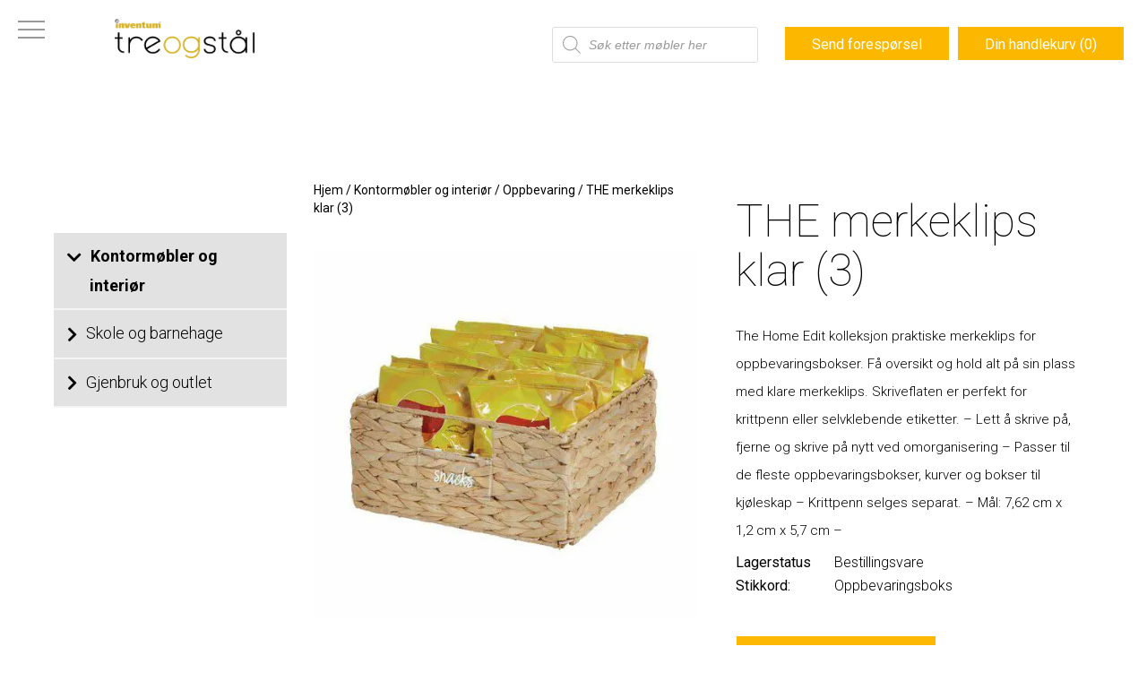

--- FILE ---
content_type: text/html; charset=UTF-8
request_url: https://treogstal.no/produkt/the-merkeklips-klar-3/
body_size: 34330
content:
<!DOCTYPE html> 
<html xmlns="http://www.w3.org/1999/xhtml" lang="nb-NO">
	<head>
		<meta http-equiv="Content-Type" content="text/html; charset=UTF-8" />
<script type="text/javascript">
/* <![CDATA[ */
var gform;gform||(document.addEventListener("gform_main_scripts_loaded",function(){gform.scriptsLoaded=!0}),document.addEventListener("gform/theme/scripts_loaded",function(){gform.themeScriptsLoaded=!0}),window.addEventListener("DOMContentLoaded",function(){gform.domLoaded=!0}),gform={domLoaded:!1,scriptsLoaded:!1,themeScriptsLoaded:!1,isFormEditor:()=>"function"==typeof InitializeEditor,callIfLoaded:function(o){return!(!gform.domLoaded||!gform.scriptsLoaded||!gform.themeScriptsLoaded&&!gform.isFormEditor()||(gform.isFormEditor()&&console.warn("The use of gform.initializeOnLoaded() is deprecated in the form editor context and will be removed in Gravity Forms 3.1."),o(),0))},initializeOnLoaded:function(o){gform.callIfLoaded(o)||(document.addEventListener("gform_main_scripts_loaded",()=>{gform.scriptsLoaded=!0,gform.callIfLoaded(o)}),document.addEventListener("gform/theme/scripts_loaded",()=>{gform.themeScriptsLoaded=!0,gform.callIfLoaded(o)}),window.addEventListener("DOMContentLoaded",()=>{gform.domLoaded=!0,gform.callIfLoaded(o)}))},hooks:{action:{},filter:{}},addAction:function(o,r,e,t){gform.addHook("action",o,r,e,t)},addFilter:function(o,r,e,t){gform.addHook("filter",o,r,e,t)},doAction:function(o){gform.doHook("action",o,arguments)},applyFilters:function(o){return gform.doHook("filter",o,arguments)},removeAction:function(o,r){gform.removeHook("action",o,r)},removeFilter:function(o,r,e){gform.removeHook("filter",o,r,e)},addHook:function(o,r,e,t,n){null==gform.hooks[o][r]&&(gform.hooks[o][r]=[]);var d=gform.hooks[o][r];null==n&&(n=r+"_"+d.length),gform.hooks[o][r].push({tag:n,callable:e,priority:t=null==t?10:t})},doHook:function(r,o,e){var t;if(e=Array.prototype.slice.call(e,1),null!=gform.hooks[r][o]&&((o=gform.hooks[r][o]).sort(function(o,r){return o.priority-r.priority}),o.forEach(function(o){"function"!=typeof(t=o.callable)&&(t=window[t]),"action"==r?t.apply(null,e):e[0]=t.apply(null,e)})),"filter"==r)return e[0]},removeHook:function(o,r,t,n){var e;null!=gform.hooks[o][r]&&(e=(e=gform.hooks[o][r]).filter(function(o,r,e){return!!(null!=n&&n!=o.tag||null!=t&&t!=o.priority)}),gform.hooks[o][r]=e)}});
/* ]]> */
</script>

		<meta name="viewport" content="width=device-width, initial-scale=1, maximum-scale=1">

		<title>THE merkeklips klar (3) &laquo;  Inventum Tre og Stål</title>

		<meta property="og:title" content="Inventum Tre og Stål - THE merkeklips klar (3)" />
		<meta property="og:description" content="The Home Edit kolleksjon praktiske merkeklips for oppbevaringsbokser. Få oversikt og hold alt på sin plass med klare merkeklips. Skriveflaten er perfekt for krittpenn eller selvklebende etiketter.  - Lett å skrive på, fjerne og skrive på nytt" />
		<meta property="og:url" content="https://treogstal.no/produkt/the-merkeklips-klar-3/" />
		<meta property="og:type" content="website" />
	
					<meta property="og:image" content="https://treogstal.no/wp-content/uploads/2022/09/asset.7858920.jpg" />
				
	
		
		<!--[if lte IE 8]>
		<script src="http://html5shim.googlecode.com/svn/trunk/html5.js"></script>
		<![endif]-->
		
		<link rel="pingback" href="https://treogstal.no/xmlrpc.php" />
		
		<link rel="stylesheet" href="https://treogstal.no/wp-content/themes/treogstal/style.css?=djfs" type="text/css" media="screen" />

		<link rel="preconnect" href="https://fonts.googleapis.com">
		<link rel="preconnect" href="https://fast.fonts.nets.gstatic.com" crossorigin>
		<link href="https://fonts.googleapis.com/css2?family=Roboto:wght@100;300;400;700&display=swap" rel="stylesheet">
		
		
		<script type='text/javascript' src='https://ajax.googleapis.com/ajax/libs/jquery/3.5.1/jquery.min.js' id='jquery-js'></script>

		
		<meta name='robots' content='max-image-preview:large' />
<link rel='dns-prefetch' href='//maps.google.com' />
<link rel='dns-prefetch' href='//fonts.googleapis.com' />
<link href='http://fonts.googleapis.com' rel='preconnect' />
<link href='//fonts.gstatic.com' crossorigin='' rel='preconnect' />
<link rel="alternate" title="oEmbed (JSON)" type="application/json+oembed" href="https://treogstal.no/wp-json/oembed/1.0/embed?url=https%3A%2F%2Ftreogstal.no%2Fprodukt%2Fthe-merkeklips-klar-3%2F" />
<link rel="alternate" title="oEmbed (XML)" type="text/xml+oembed" href="https://treogstal.no/wp-json/oembed/1.0/embed?url=https%3A%2F%2Ftreogstal.no%2Fprodukt%2Fthe-merkeklips-klar-3%2F&#038;format=xml" />
		<style>
			.lazyload,
			.lazyloading {
				max-width: 100%;
			}
		</style>
		<style id='wp-img-auto-sizes-contain-inline-css' type='text/css'>
img:is([sizes=auto i],[sizes^="auto," i]){contain-intrinsic-size:3000px 1500px}
/*# sourceURL=wp-img-auto-sizes-contain-inline-css */
</style>
<link rel='stylesheet' id='layerslider-css' href='https://treogstal.no/wp-content/uploads/hummingbird-assets/ec873a24ea71b30401bf8d8ed81058e8.css' type='text/css' media='all' />
<style id='wp-block-library-inline-css' type='text/css'>
:root{--wp-block-synced-color:#7a00df;--wp-block-synced-color--rgb:122,0,223;--wp-bound-block-color:var(--wp-block-synced-color);--wp-editor-canvas-background:#ddd;--wp-admin-theme-color:#007cba;--wp-admin-theme-color--rgb:0,124,186;--wp-admin-theme-color-darker-10:#006ba1;--wp-admin-theme-color-darker-10--rgb:0,107,160.5;--wp-admin-theme-color-darker-20:#005a87;--wp-admin-theme-color-darker-20--rgb:0,90,135;--wp-admin-border-width-focus:2px}@media (min-resolution:192dpi){:root{--wp-admin-border-width-focus:1.5px}}.wp-element-button{cursor:pointer}:root .has-very-light-gray-background-color{background-color:#eee}:root .has-very-dark-gray-background-color{background-color:#313131}:root .has-very-light-gray-color{color:#eee}:root .has-very-dark-gray-color{color:#313131}:root .has-vivid-green-cyan-to-vivid-cyan-blue-gradient-background{background:linear-gradient(135deg,#00d084,#0693e3)}:root .has-purple-crush-gradient-background{background:linear-gradient(135deg,#34e2e4,#4721fb 50%,#ab1dfe)}:root .has-hazy-dawn-gradient-background{background:linear-gradient(135deg,#faaca8,#dad0ec)}:root .has-subdued-olive-gradient-background{background:linear-gradient(135deg,#fafae1,#67a671)}:root .has-atomic-cream-gradient-background{background:linear-gradient(135deg,#fdd79a,#004a59)}:root .has-nightshade-gradient-background{background:linear-gradient(135deg,#330968,#31cdcf)}:root .has-midnight-gradient-background{background:linear-gradient(135deg,#020381,#2874fc)}:root{--wp--preset--font-size--normal:16px;--wp--preset--font-size--huge:42px}.has-regular-font-size{font-size:1em}.has-larger-font-size{font-size:2.625em}.has-normal-font-size{font-size:var(--wp--preset--font-size--normal)}.has-huge-font-size{font-size:var(--wp--preset--font-size--huge)}:root .has-text-align-center{text-align:center}:root .has-text-align-left{text-align:left}:root .has-text-align-right{text-align:right}.has-fit-text{white-space:nowrap!important}#end-resizable-editor-section{display:none}.aligncenter{clear:both}.items-justified-left{justify-content:flex-start}.items-justified-center{justify-content:center}.items-justified-right{justify-content:flex-end}.items-justified-space-between{justify-content:space-between}.screen-reader-text{word-wrap:normal!important;border:0;clip-path:inset(50%);height:1px;margin:-1px;overflow:hidden;padding:0;position:absolute;width:1px}.screen-reader-text:focus{background-color:#ddd;clip-path:none;color:#444;display:block;font-size:1em;height:auto;left:5px;line-height:normal;padding:15px 23px 14px;text-decoration:none;top:5px;width:auto;z-index:100000}html :where(.has-border-color){border-style:solid}html :where([style*=border-top-color]){border-top-style:solid}html :where([style*=border-right-color]){border-right-style:solid}html :where([style*=border-bottom-color]){border-bottom-style:solid}html :where([style*=border-left-color]){border-left-style:solid}html :where([style*=border-width]){border-style:solid}html :where([style*=border-top-width]){border-top-style:solid}html :where([style*=border-right-width]){border-right-style:solid}html :where([style*=border-bottom-width]){border-bottom-style:solid}html :where([style*=border-left-width]){border-left-style:solid}html :where(img[class*=wp-image-]){height:auto;max-width:100%}:where(figure){margin:0 0 1em}html :where(.is-position-sticky){--wp-admin--admin-bar--position-offset:var(--wp-admin--admin-bar--height,0px)}@media screen and (max-width:600px){html :where(.is-position-sticky){--wp-admin--admin-bar--position-offset:0px}}

/*# sourceURL=wp-block-library-inline-css */
</style><style id='wp-block-paragraph-inline-css' type='text/css'>
.is-small-text{font-size:.875em}.is-regular-text{font-size:1em}.is-large-text{font-size:2.25em}.is-larger-text{font-size:3em}.has-drop-cap:not(:focus):first-letter{float:left;font-size:8.4em;font-style:normal;font-weight:100;line-height:.68;margin:.05em .1em 0 0;text-transform:uppercase}body.rtl .has-drop-cap:not(:focus):first-letter{float:none;margin-left:.1em}p.has-drop-cap.has-background{overflow:hidden}:root :where(p.has-background){padding:1.25em 2.375em}:where(p.has-text-color:not(.has-link-color)) a{color:inherit}p.has-text-align-left[style*="writing-mode:vertical-lr"],p.has-text-align-right[style*="writing-mode:vertical-rl"]{rotate:180deg}
/*# sourceURL=https://treogstal.no/wp-content/plugins/gutenberg/build/styles/block-library/paragraph/style.css */
</style>
<style id='wp-block-spacer-inline-css' type='text/css'>
.wp-block-spacer{clear:both}
/*# sourceURL=https://treogstal.no/wp-content/plugins/gutenberg/build/styles/block-library/spacer/style.css */
</style>
<style id='wp-block-image-inline-css' type='text/css'>
.wp-block-image>a,.wp-block-image>figure>a{display:inline-block}.wp-block-image img{box-sizing:border-box;height:auto;max-width:100%;vertical-align:bottom}@media not (prefers-reduced-motion){.wp-block-image img.hide{visibility:hidden}.wp-block-image img.show{animation:show-content-image .4s}}.wp-block-image[style*=border-radius] img,.wp-block-image[style*=border-radius]>a{border-radius:inherit}.wp-block-image.has-custom-border img{box-sizing:border-box}.wp-block-image.aligncenter{text-align:center}.wp-block-image.alignfull>a,.wp-block-image.alignwide>a{width:100%}.wp-block-image.alignfull img,.wp-block-image.alignwide img{height:auto;width:100%}.wp-block-image .aligncenter,.wp-block-image .alignleft,.wp-block-image .alignright,.wp-block-image.aligncenter,.wp-block-image.alignleft,.wp-block-image.alignright{display:table}.wp-block-image .aligncenter>figcaption,.wp-block-image .alignleft>figcaption,.wp-block-image .alignright>figcaption,.wp-block-image.aligncenter>figcaption,.wp-block-image.alignleft>figcaption,.wp-block-image.alignright>figcaption{caption-side:bottom;display:table-caption}.wp-block-image .alignleft{float:left;margin:.5em 1em .5em 0}.wp-block-image .alignright{float:right;margin:.5em 0 .5em 1em}.wp-block-image .aligncenter{margin-left:auto;margin-right:auto}.wp-block-image :where(figcaption){margin-bottom:1em;margin-top:.5em}.wp-block-image.is-style-circle-mask img{border-radius:9999px}@supports ((-webkit-mask-image:none) or (mask-image:none)) or (-webkit-mask-image:none){.wp-block-image.is-style-circle-mask img{border-radius:0;-webkit-mask-image:url('data:image/svg+xml;utf8,<svg viewBox="0 0 100 100" xmlns="http://www.w3.org/2000/svg"><circle cx="50" cy="50" r="50"/></svg>');mask-image:url('data:image/svg+xml;utf8,<svg viewBox="0 0 100 100" xmlns="http://www.w3.org/2000/svg"><circle cx="50" cy="50" r="50"/></svg>');mask-mode:alpha;-webkit-mask-position:center;mask-position:center;-webkit-mask-repeat:no-repeat;mask-repeat:no-repeat;-webkit-mask-size:contain;mask-size:contain}}:root :where(.wp-block-image.is-style-rounded img,.wp-block-image .is-style-rounded img){border-radius:9999px}.wp-block-image figure{margin:0}.wp-lightbox-container{display:flex;flex-direction:column;position:relative}.wp-lightbox-container img{cursor:zoom-in}.wp-lightbox-container img:hover+button{opacity:1}.wp-lightbox-container button{align-items:center;backdrop-filter:blur(16px) saturate(180%);background-color:#5a5a5a40;border:none;border-radius:4px;cursor:zoom-in;display:flex;height:20px;justify-content:center;opacity:0;padding:0;position:absolute;right:16px;text-align:center;top:16px;width:20px;z-index:100}@media not (prefers-reduced-motion){.wp-lightbox-container button{transition:opacity .2s ease}}.wp-lightbox-container button:focus-visible{outline:3px auto #5a5a5a40;outline:3px auto -webkit-focus-ring-color;outline-offset:3px}.wp-lightbox-container button:hover{cursor:pointer;opacity:1}.wp-lightbox-container button:focus{opacity:1}.wp-lightbox-container button:focus,.wp-lightbox-container button:hover,.wp-lightbox-container button:not(:hover):not(:active):not(.has-background){background-color:#5a5a5a40;border:none}.wp-lightbox-overlay{box-sizing:border-box;cursor:zoom-out;height:100vh;left:0;overflow:hidden;position:fixed;top:0;visibility:hidden;width:100%;z-index:100000}.wp-lightbox-overlay .close-button{align-items:center;cursor:pointer;display:flex;justify-content:center;min-height:40px;min-width:40px;padding:0;position:absolute;right:calc(env(safe-area-inset-right) + 16px);top:calc(env(safe-area-inset-top) + 16px);z-index:5000000}.wp-lightbox-overlay .close-button:focus,.wp-lightbox-overlay .close-button:hover,.wp-lightbox-overlay .close-button:not(:hover):not(:active):not(.has-background){background:none;border:none}.wp-lightbox-overlay .lightbox-image-container{height:var(--wp--lightbox-container-height);left:50%;overflow:hidden;position:absolute;top:50%;transform:translate(-50%,-50%);transform-origin:top left;width:var(--wp--lightbox-container-width);z-index:9999999999}.wp-lightbox-overlay .wp-block-image{align-items:center;box-sizing:border-box;display:flex;height:100%;justify-content:center;margin:0;position:relative;transform-origin:0 0;width:100%;z-index:3000000}.wp-lightbox-overlay .wp-block-image img{height:var(--wp--lightbox-image-height);min-height:var(--wp--lightbox-image-height);min-width:var(--wp--lightbox-image-width);width:var(--wp--lightbox-image-width)}.wp-lightbox-overlay .wp-block-image figcaption{display:none}.wp-lightbox-overlay button{background:none;border:none}.wp-lightbox-overlay .scrim{background-color:#fff;height:100%;opacity:.9;position:absolute;width:100%;z-index:2000000}.wp-lightbox-overlay.active{visibility:visible}@media not (prefers-reduced-motion){.wp-lightbox-overlay.active{animation:turn-on-visibility .25s both}.wp-lightbox-overlay.active img{animation:turn-on-visibility .35s both}.wp-lightbox-overlay.show-closing-animation:not(.active){animation:turn-off-visibility .35s both}.wp-lightbox-overlay.show-closing-animation:not(.active) img{animation:turn-off-visibility .25s both}.wp-lightbox-overlay.zoom.active{animation:none;opacity:1;visibility:visible}.wp-lightbox-overlay.zoom.active .lightbox-image-container{animation:lightbox-zoom-in .4s}.wp-lightbox-overlay.zoom.active .lightbox-image-container img{animation:none}.wp-lightbox-overlay.zoom.active .scrim{animation:turn-on-visibility .4s forwards}.wp-lightbox-overlay.zoom.show-closing-animation:not(.active){animation:none}.wp-lightbox-overlay.zoom.show-closing-animation:not(.active) .lightbox-image-container{animation:lightbox-zoom-out .4s}.wp-lightbox-overlay.zoom.show-closing-animation:not(.active) .lightbox-image-container img{animation:none}.wp-lightbox-overlay.zoom.show-closing-animation:not(.active) .scrim{animation:turn-off-visibility .4s forwards}}@keyframes show-content-image{0%{visibility:hidden}99%{visibility:hidden}to{visibility:visible}}@keyframes turn-on-visibility{0%{opacity:0}to{opacity:1}}@keyframes turn-off-visibility{0%{opacity:1;visibility:visible}99%{opacity:0;visibility:visible}to{opacity:0;visibility:hidden}}@keyframes lightbox-zoom-in{0%{transform:translate(calc((-100vw + var(--wp--lightbox-scrollbar-width))/2 + var(--wp--lightbox-initial-left-position)),calc(-50vh + var(--wp--lightbox-initial-top-position))) scale(var(--wp--lightbox-scale))}to{transform:translate(-50%,-50%) scale(1)}}@keyframes lightbox-zoom-out{0%{transform:translate(-50%,-50%) scale(1);visibility:visible}99%{visibility:visible}to{transform:translate(calc((-100vw + var(--wp--lightbox-scrollbar-width))/2 + var(--wp--lightbox-initial-left-position)),calc(-50vh + var(--wp--lightbox-initial-top-position))) scale(var(--wp--lightbox-scale));visibility:hidden}}
/*# sourceURL=https://treogstal.no/wp-content/plugins/gutenberg/build/styles/block-library/image/style.css */
</style>
<style id='wp-block-list-inline-css' type='text/css'>
ol,ul{box-sizing:border-box}:root :where(.wp-block-list.has-background){padding:1.25em 2.375em}
/*# sourceURL=https://treogstal.no/wp-content/plugins/gutenberg/build/styles/block-library/list/style.css */
</style>
<style id='global-styles-inline-css' type='text/css'>
:root{--wp--preset--aspect-ratio--square: 1;--wp--preset--aspect-ratio--4-3: 4/3;--wp--preset--aspect-ratio--3-4: 3/4;--wp--preset--aspect-ratio--3-2: 3/2;--wp--preset--aspect-ratio--2-3: 2/3;--wp--preset--aspect-ratio--16-9: 16/9;--wp--preset--aspect-ratio--9-16: 9/16;--wp--preset--color--black: #000000;--wp--preset--color--cyan-bluish-gray: #abb8c3;--wp--preset--color--white: #ffffff;--wp--preset--color--pale-pink: #f78da7;--wp--preset--color--vivid-red: #cf2e2e;--wp--preset--color--luminous-vivid-orange: #ff6900;--wp--preset--color--luminous-vivid-amber: #fcb900;--wp--preset--color--light-green-cyan: #7bdcb5;--wp--preset--color--vivid-green-cyan: #00d084;--wp--preset--color--pale-cyan-blue: #8ed1fc;--wp--preset--color--vivid-cyan-blue: #0693e3;--wp--preset--color--vivid-purple: #9b51e0;--wp--preset--gradient--vivid-cyan-blue-to-vivid-purple: linear-gradient(135deg,rgb(6,147,227) 0%,rgb(155,81,224) 100%);--wp--preset--gradient--light-green-cyan-to-vivid-green-cyan: linear-gradient(135deg,rgb(122,220,180) 0%,rgb(0,208,130) 100%);--wp--preset--gradient--luminous-vivid-amber-to-luminous-vivid-orange: linear-gradient(135deg,rgb(252,185,0) 0%,rgb(255,105,0) 100%);--wp--preset--gradient--luminous-vivid-orange-to-vivid-red: linear-gradient(135deg,rgb(255,105,0) 0%,rgb(207,46,46) 100%);--wp--preset--gradient--very-light-gray-to-cyan-bluish-gray: linear-gradient(135deg,rgb(238,238,238) 0%,rgb(169,184,195) 100%);--wp--preset--gradient--cool-to-warm-spectrum: linear-gradient(135deg,rgb(74,234,220) 0%,rgb(151,120,209) 20%,rgb(207,42,186) 40%,rgb(238,44,130) 60%,rgb(251,105,98) 80%,rgb(254,248,76) 100%);--wp--preset--gradient--blush-light-purple: linear-gradient(135deg,rgb(255,206,236) 0%,rgb(152,150,240) 100%);--wp--preset--gradient--blush-bordeaux: linear-gradient(135deg,rgb(254,205,165) 0%,rgb(254,45,45) 50%,rgb(107,0,62) 100%);--wp--preset--gradient--luminous-dusk: linear-gradient(135deg,rgb(255,203,112) 0%,rgb(199,81,192) 50%,rgb(65,88,208) 100%);--wp--preset--gradient--pale-ocean: linear-gradient(135deg,rgb(255,245,203) 0%,rgb(182,227,212) 50%,rgb(51,167,181) 100%);--wp--preset--gradient--electric-grass: linear-gradient(135deg,rgb(202,248,128) 0%,rgb(113,206,126) 100%);--wp--preset--gradient--midnight: linear-gradient(135deg,rgb(2,3,129) 0%,rgb(40,116,252) 100%);--wp--preset--font-size--small: 13px;--wp--preset--font-size--medium: 20px;--wp--preset--font-size--large: 36px;--wp--preset--font-size--x-large: 42px;--wp--preset--spacing--20: 0.44rem;--wp--preset--spacing--30: 0.67rem;--wp--preset--spacing--40: 1rem;--wp--preset--spacing--50: 1.5rem;--wp--preset--spacing--60: 2.25rem;--wp--preset--spacing--70: 3.38rem;--wp--preset--spacing--80: 5.06rem;--wp--preset--shadow--natural: 6px 6px 9px rgba(0, 0, 0, 0.2);--wp--preset--shadow--deep: 12px 12px 50px rgba(0, 0, 0, 0.4);--wp--preset--shadow--sharp: 6px 6px 0px rgba(0, 0, 0, 0.2);--wp--preset--shadow--outlined: 6px 6px 0px -3px rgb(255, 255, 255), 6px 6px rgb(0, 0, 0);--wp--preset--shadow--crisp: 6px 6px 0px rgb(0, 0, 0);}:where(.is-layout-flex){gap: 0.5em;}:where(.is-layout-grid){gap: 0.5em;}body .is-layout-flex{display: flex;}.is-layout-flex{flex-wrap: wrap;align-items: center;}.is-layout-flex > :is(*, div){margin: 0;}body .is-layout-grid{display: grid;}.is-layout-grid > :is(*, div){margin: 0;}:where(.wp-block-columns.is-layout-flex){gap: 2em;}:where(.wp-block-columns.is-layout-grid){gap: 2em;}:where(.wp-block-post-template.is-layout-flex){gap: 1.25em;}:where(.wp-block-post-template.is-layout-grid){gap: 1.25em;}.has-black-color{color: var(--wp--preset--color--black) !important;}.has-cyan-bluish-gray-color{color: var(--wp--preset--color--cyan-bluish-gray) !important;}.has-white-color{color: var(--wp--preset--color--white) !important;}.has-pale-pink-color{color: var(--wp--preset--color--pale-pink) !important;}.has-vivid-red-color{color: var(--wp--preset--color--vivid-red) !important;}.has-luminous-vivid-orange-color{color: var(--wp--preset--color--luminous-vivid-orange) !important;}.has-luminous-vivid-amber-color{color: var(--wp--preset--color--luminous-vivid-amber) !important;}.has-light-green-cyan-color{color: var(--wp--preset--color--light-green-cyan) !important;}.has-vivid-green-cyan-color{color: var(--wp--preset--color--vivid-green-cyan) !important;}.has-pale-cyan-blue-color{color: var(--wp--preset--color--pale-cyan-blue) !important;}.has-vivid-cyan-blue-color{color: var(--wp--preset--color--vivid-cyan-blue) !important;}.has-vivid-purple-color{color: var(--wp--preset--color--vivid-purple) !important;}.has-black-background-color{background-color: var(--wp--preset--color--black) !important;}.has-cyan-bluish-gray-background-color{background-color: var(--wp--preset--color--cyan-bluish-gray) !important;}.has-white-background-color{background-color: var(--wp--preset--color--white) !important;}.has-pale-pink-background-color{background-color: var(--wp--preset--color--pale-pink) !important;}.has-vivid-red-background-color{background-color: var(--wp--preset--color--vivid-red) !important;}.has-luminous-vivid-orange-background-color{background-color: var(--wp--preset--color--luminous-vivid-orange) !important;}.has-luminous-vivid-amber-background-color{background-color: var(--wp--preset--color--luminous-vivid-amber) !important;}.has-light-green-cyan-background-color{background-color: var(--wp--preset--color--light-green-cyan) !important;}.has-vivid-green-cyan-background-color{background-color: var(--wp--preset--color--vivid-green-cyan) !important;}.has-pale-cyan-blue-background-color{background-color: var(--wp--preset--color--pale-cyan-blue) !important;}.has-vivid-cyan-blue-background-color{background-color: var(--wp--preset--color--vivid-cyan-blue) !important;}.has-vivid-purple-background-color{background-color: var(--wp--preset--color--vivid-purple) !important;}.has-black-border-color{border-color: var(--wp--preset--color--black) !important;}.has-cyan-bluish-gray-border-color{border-color: var(--wp--preset--color--cyan-bluish-gray) !important;}.has-white-border-color{border-color: var(--wp--preset--color--white) !important;}.has-pale-pink-border-color{border-color: var(--wp--preset--color--pale-pink) !important;}.has-vivid-red-border-color{border-color: var(--wp--preset--color--vivid-red) !important;}.has-luminous-vivid-orange-border-color{border-color: var(--wp--preset--color--luminous-vivid-orange) !important;}.has-luminous-vivid-amber-border-color{border-color: var(--wp--preset--color--luminous-vivid-amber) !important;}.has-light-green-cyan-border-color{border-color: var(--wp--preset--color--light-green-cyan) !important;}.has-vivid-green-cyan-border-color{border-color: var(--wp--preset--color--vivid-green-cyan) !important;}.has-pale-cyan-blue-border-color{border-color: var(--wp--preset--color--pale-cyan-blue) !important;}.has-vivid-cyan-blue-border-color{border-color: var(--wp--preset--color--vivid-cyan-blue) !important;}.has-vivid-purple-border-color{border-color: var(--wp--preset--color--vivid-purple) !important;}.has-vivid-cyan-blue-to-vivid-purple-gradient-background{background: var(--wp--preset--gradient--vivid-cyan-blue-to-vivid-purple) !important;}.has-light-green-cyan-to-vivid-green-cyan-gradient-background{background: var(--wp--preset--gradient--light-green-cyan-to-vivid-green-cyan) !important;}.has-luminous-vivid-amber-to-luminous-vivid-orange-gradient-background{background: var(--wp--preset--gradient--luminous-vivid-amber-to-luminous-vivid-orange) !important;}.has-luminous-vivid-orange-to-vivid-red-gradient-background{background: var(--wp--preset--gradient--luminous-vivid-orange-to-vivid-red) !important;}.has-very-light-gray-to-cyan-bluish-gray-gradient-background{background: var(--wp--preset--gradient--very-light-gray-to-cyan-bluish-gray) !important;}.has-cool-to-warm-spectrum-gradient-background{background: var(--wp--preset--gradient--cool-to-warm-spectrum) !important;}.has-blush-light-purple-gradient-background{background: var(--wp--preset--gradient--blush-light-purple) !important;}.has-blush-bordeaux-gradient-background{background: var(--wp--preset--gradient--blush-bordeaux) !important;}.has-luminous-dusk-gradient-background{background: var(--wp--preset--gradient--luminous-dusk) !important;}.has-pale-ocean-gradient-background{background: var(--wp--preset--gradient--pale-ocean) !important;}.has-electric-grass-gradient-background{background: var(--wp--preset--gradient--electric-grass) !important;}.has-midnight-gradient-background{background: var(--wp--preset--gradient--midnight) !important;}.has-small-font-size{font-size: var(--wp--preset--font-size--small) !important;}.has-medium-font-size{font-size: var(--wp--preset--font-size--medium) !important;}.has-large-font-size{font-size: var(--wp--preset--font-size--large) !important;}.has-x-large-font-size{font-size: var(--wp--preset--font-size--x-large) !important;}
/*# sourceURL=global-styles-inline-css */
</style>

<style id='classic-theme-styles-inline-css' type='text/css'>
.wp-block-button__link{background-color:#32373c;border-radius:9999px;box-shadow:none;color:#fff;font-size:1.125em;padding:calc(.667em + 2px) calc(1.333em + 2px);text-decoration:none}.wp-block-file__button{background:#32373c;color:#fff}.wp-block-accordion-heading{margin:0}.wp-block-accordion-heading__toggle{background-color:inherit!important;color:inherit!important}.wp-block-accordion-heading__toggle:not(:focus-visible){outline:none}.wp-block-accordion-heading__toggle:focus,.wp-block-accordion-heading__toggle:hover{background-color:inherit!important;border:none;box-shadow:none;color:inherit;padding:var(--wp--preset--spacing--20,1em) 0;text-decoration:none}.wp-block-accordion-heading__toggle:focus-visible{outline:auto;outline-offset:0}
/*# sourceURL=https://treogstal.no/wp-content/plugins/gutenberg/build/styles/block-library/classic.css */
</style>
<link rel='stylesheet' id='wphb-1-css' href='https://treogstal.no/wp-content/uploads/hummingbird-assets/96ce3f365b04df0ef4da39d316d60f39.css' type='text/css' media='all' />
<link rel="preload" as="style" href="//fonts.googleapis.com/css?family=Montserrat%3A400%2C700%7CVarela+Round%7CHind+Siliguri%3A400%2C600%7CDosis%3A600%7CRoboto%3A100%2C400%7CRoboto+Condensed%3A400%2C700%7CBree+Serif%7CDroid+Serif%3A400%7CMuli%3A700&#038;ver=1.0.0" /><link rel='stylesheet' id='taptap-fonts-css' href='//fonts.googleapis.com/css?family=Montserrat%3A400%2C700%7CVarela+Round%7CHind+Siliguri%3A400%2C600%7CDosis%3A600%7CRoboto%3A100%2C400%7CRoboto+Condensed%3A400%2C700%7CBree+Serif%7CDroid+Serif%3A400%7CMuli%3A700&#038;ver=1.0.0' type='text/css' media='print' onload='this.media=&#34;all&#34;' />
<link rel='stylesheet' id='wphb-2-css' href='https://treogstal.no/wp-content/uploads/hummingbird-assets/51c95a2e94f61b17bb3276b5ec717c82.css' type='text/css' media='all' />
<style id='woocommerce-inline-inline-css' type='text/css'>
.woocommerce form .form-row .required { visibility: visible; }
/*# sourceURL=woocommerce-inline-inline-css */
</style>
<link rel='stylesheet' id='wphb-3-css' href='https://treogstal.no/wp-content/uploads/hummingbird-assets/3900d4b94645e726fbcea7cd67fb310b.css' type='text/css' media='all' />
<link rel='stylesheet' id='dashicons-css' href='https://treogstal.no/wp-includes/css/dashicons.min.css' type='text/css' media='all' />
<script type="text/javascript" src="https://treogstal.no/wp-includes/js/jquery/jquery.min.js" id="jquery-core-js"></script>
<script type="text/javascript" src="https://treogstal.no/wp-includes/js/jquery/jquery-migrate.min.js" id="jquery-migrate-js"></script>
<script type="text/javascript" id="wphb-4-js-extra">
/* <![CDATA[ */
var woocommerce_params = {"ajax_url":"/wp-admin/admin-ajax.php","wc_ajax_url":"/?wc-ajax=%%endpoint%%","i18n_password_show":"Vis passord","i18n_password_hide":"Skjul passord"};;;var wc_single_product_params = {"i18n_required_rating_text":"Vennligst velg en vurdering","i18n_rating_options":["1 av 5 stjerner","2 av 5 stjerner","3 av 5 stjerner","4 av 5 stjerner","5 av 5 stjerner"],"i18n_product_gallery_trigger_text":"Se bildegalleri i fullskjerm","review_rating_required":"yes","flexslider":{"rtl":false,"animation":"slide","smoothHeight":true,"directionNav":true,"controlNav":"thumbnails","slideshow":false,"animationSpeed":500,"animationLoop":false,"allowOneSlide":false},"zoom_enabled":"","zoom_options":{"magnify":0,"on":"click"},"photoswipe_enabled":"1","photoswipe_options":{"shareEl":false,"closeOnScroll":false,"history":false,"hideAnimationDuration":0,"showAnimationDuration":0},"flexslider_enabled":"1"};;;var LS_Meta = {"v":"8.1.2","fixGSAP":"1"};
//# sourceURL=wphb-4-js-extra
/* ]]> */
</script>
<script type="text/javascript" src="https://treogstal.no/wp-content/uploads/hummingbird-assets/3d80d96f8c7b93881db31d338b81bb4f.js" id="wphb-4-js"></script>
<script type="text/javascript" src="https://treogstal.no/wp-content/uploads/hummingbird-assets/8df27ae550d056150c5171f9b0831790.js" id="wphb-5-js"></script>
<script type="text/javascript" id="wpgmp-google-map-main-js-extra">
/* <![CDATA[ */
var wpgmp_local = {"select_radius":"Select Radius","search_placeholder":"Enter address or latitude or longitude or title or city or state or country or postal code here...","select":"Select","select_all":"Select All","select_category":"Select Category","all_location":"All","show_locations":"Show Locations","sort_by":"Sort by","wpgmp_not_working":"not working...","place_icon_url":"https://treogstal.no/wp-content/plugins/wp-google-map-gold/assets/images/icons/","wpgmp_location_no_results":"No results found.","wpgmp_route_not_avilable":"Route is not available for your requested route.","img_grid":"\u003Cspan class='span_grid'\u003E\u003Ca class='wpgmp_grid'\u003E\u003Cimg src='https://treogstal.no/wp-content/plugins/wp-google-map-gold/assets/images/grid.png'\u003E\u003C/a\u003E\u003C/span\u003E","img_list":"\u003Cspan class='span_list'\u003E\u003Ca class='wpgmp_list'\u003E\u003Cimg src='https://treogstal.no/wp-content/plugins/wp-google-map-gold/assets/images/list.png'\u003E\u003C/a\u003E\u003C/span\u003E","img_print":"\u003Cspan class='span_print'\u003E\u003Ca class='wpgmp_print' data-action='wpgmp-print'\u003E\u003Cimg src='https://treogstal.no/wp-content/plugins/wp-google-map-gold/assets/images/print.png'\u003E\u003C/a\u003E\u003C/span\u003E","hide":"Hide","show":"Show","start_location":"Start Location","start_point":"Start Point","radius":"Radius","end_location":"End Location","take_current_location":"Take Current Location","center_location_message":"Your Location","driving":"Driving","bicycling":"Bicycling","walking":"Walking","transit":"Transit","metric":"Metric","imperial":"Imperial","find_direction":"Find Direction","miles":"Miles","km":"KM","show_amenities":"Show Amenities","find_location":"Find Locations","locate_me":"Locate Me","prev":"Prev","next":"Next","ajax_url":"https://treogstal.no/wp-admin/admin-ajax.php","nonce":"33c628bd76","wpgmp_country_specific":"","wpgmp_countries":"","wpgmp_assets":"https://treogstal.no/wp-content/plugins/wp-google-map-gold/assets/js/"};
//# sourceURL=wpgmp-google-map-main-js-extra
/* ]]> */
</script>
<script type="text/javascript" src="https://treogstal.no/wp-content/uploads/hummingbird-assets/7185865552e61a281256c8d5952537cd.js" id="wpgmp-google-map-main-js"></script>
<script type="text/javascript" src="https://maps.google.com/maps/api/js?key=AIzaSyCOwclIjABsMlI2FPwGIQI3sj3Ohg_EtVA&amp;callback=wpgmpInitMap&amp;libraries=geometry%2Cplaces%2Cdrawing&amp;loading=async&amp;language=no&amp;ver=5.7.6" id="wpgmp-google-api-js"></script>
<script type="text/javascript" src="https://treogstal.no/wp-content/plugins/wp-google-map-gold/assets/js/minified/wpgmp_frontend.min.js" id="wpgmp-frontend-js"></script>
<meta name="generator" content="Powered by LayerSlider 8.1.2 - Build Heros, Sliders, and Popups. Create Animations and Beautiful, Rich Web Content as Easy as Never Before on WordPress." />
<!-- LayerSlider updates and docs at: https://layerslider.com -->
<link rel="https://api.w.org/" href="https://treogstal.no/wp-json/" /><link rel="alternate" title="JSON" type="application/json" href="https://treogstal.no/wp-json/wp/v2/product/6234" /><link rel="EditURI" type="application/rsd+xml" title="RSD" href="https://treogstal.no/xmlrpc.php?rsd" />
<meta name="generator" content="WordPress 6.9" />
<meta name="generator" content="WooCommerce 10.4.3" />
<link rel="canonical" href="https://treogstal.no/produkt/the-merkeklips-klar-3/" />
<link rel='shortlink' href='https://treogstal.no/?p=6234' />
<style id="essential-blocks-global-styles">
            :root {
                --eb-global-primary-color: #101828;
--eb-global-secondary-color: #475467;
--eb-global-tertiary-color: #98A2B3;
--eb-global-text-color: #475467;
--eb-global-heading-color: #1D2939;
--eb-global-link-color: #444CE7;
--eb-global-background-color: #F9FAFB;
--eb-global-button-text-color: #FFFFFF;
--eb-global-button-background-color: #101828;
--eb-gradient-primary-color: linear-gradient(90deg, hsla(259, 84%, 78%, 1) 0%, hsla(206, 67%, 75%, 1) 100%);
--eb-gradient-secondary-color: linear-gradient(90deg, hsla(18, 76%, 85%, 1) 0%, hsla(203, 69%, 84%, 1) 100%);
--eb-gradient-tertiary-color: linear-gradient(90deg, hsla(248, 21%, 15%, 1) 0%, hsla(250, 14%, 61%, 1) 100%);
--eb-gradient-background-color: linear-gradient(90deg, rgb(250, 250, 250) 0%, rgb(233, 233, 233) 49%, rgb(244, 243, 243) 100%);

                --eb-tablet-breakpoint: 1024px;
--eb-mobile-breakpoint: 767px;

            }
            
            
        </style><!-- BEGIN CUSTOM COLORS (WP THEME CUSTOMIZER) -->
<style>
/**************************************************************
*** CUSTOM COLORS + SETTINGS
**************************************************************/
/* show hovers on non-touch devices only */
/* menu label */
.taptap-menu-button-wrapper:hover .taptap-menu-button-label { color:; }
/* logo hover */
.taptap-logo a:hover { color:; }
/* search label hover */
.taptap-search-button-wrapper:hover .taptap-search-button-label { color:; }
/* search button hover*/
.taptap-search-button-wrapper:hover .taptap-search-button { border-color:#ddd; }
.taptap-search-button-wrapper:hover .taptap-search-button::after { background-color:#ddd; }
/* search close button hover */
.taptap-search-close-wrapper:hover .taptap-search-close-inner::before,
.taptap-search-close-wrapper:hover .taptap-search-close-inner::after { background-color:#ddd; }
/* search clear field button hover */
.taptap-search-clear-wrapper:hover .taptap-search-clear { background-color:#666; }
/* current menu item hover */
.taptap-by-bonfire ul li.current-menu-item.full-item-arrow-hover > a,
.taptap-by-bonfire ul li.current-menu-item > a:hover { color:; }
/* current submenu item hover */
.taptap-by-bonfire .sub-menu .current-menu-item.full-item-arrow-hover > a,
.taptap-by-bonfire .sub-menu .current-menu-item > a:hover { color:; }
/* menu item icon hover */
.taptap-by-bonfire ul li a:hover i,
.taptap-by-bonfire ul li.full-item-arrow-hover a i { color:; }
/* submenu item icon hover */
.taptap-by-bonfire .sub-menu a:hover i,
.taptap-by-bonfire .sub-menu .full-item-arrow-hover a i { color:; }
/* menu item hovers */
.taptap-by-bonfire ul li.full-item-arrow-hover > a,
.taptap-by-bonfire ul li a:hover { color:#E4D7D7; }
.taptap-by-bonfire ul.sub-menu li.full-item-arrow-hover > a,
.taptap-by-bonfire ul.sub-menu li a:hover { color:#77787C; }
/* submenu arrow hover */
.full-item-arrow-hover > .taptap-sub-arrow .taptap-sub-arrow-inner::before,
.full-item-arrow-hover > .taptap-sub-arrow .taptap-sub-arrow-inner::after,
.taptap-sub-arrow:hover .taptap-sub-arrow-inner::before,
.taptap-sub-arrow:hover .taptap-sub-arrow-inner::after { background-color:#fff; }
/* menu button hover */
.taptap-menu-button-wrapper:hover .taptap-main-menu-button:before,
.taptap-menu-button-wrapper:hover .taptap-main-menu-button div.taptap-main-menu-button-middle:before,
.taptap-menu-button-wrapper:hover .taptap-main-menu-button:after,
.taptap-menu-button-wrapper:hover .taptap-main-menu-button-two:before,
.taptap-menu-button-wrapper:hover .taptap-main-menu-button-two div.taptap-main-menu-button-two-middle:before,
.taptap-menu-button-wrapper:hover .taptap-main-menu-button-two:after,
.taptap-menu-button-wrapper:hover .taptap-main-menu-button-three:before,
.taptap-menu-button-wrapper:hover .taptap-main-menu-button-three div.taptap-main-menu-button-three-middle:before,
.taptap-menu-button-wrapper:hover .taptap-main-menu-button-three:after,
.taptap-menu-button-wrapper:hover .taptap-main-menu-button-four:before,
.taptap-menu-button-wrapper:hover .taptap-main-menu-button-four div.taptap-main-menu-button-four-middle:before,
.taptap-menu-button-wrapper:hover .taptap-main-menu-button-four:after,
.taptap-menu-button-wrapper:hover .taptap-main-menu-button-five:before,
.taptap-menu-button-wrapper:hover .taptap-main-menu-button-five div.taptap-main-menu-button-five-middle:before,
.taptap-menu-button-wrapper:hover .taptap-main-menu-button-five:after,
.taptap-menu-button-wrapper:hover .taptap-main-menu-button-six:before,
.taptap-menu-button-wrapper:hover .taptap-main-menu-button-six:after {
    background-color:#ddd;
}
/* menu bars hover (if menu opened) */
.taptap-menu-active:hover .taptap-main-menu-button:before,
.taptap-menu-active:hover .taptap-main-menu-button div.taptap-main-menu-button-middle:before,
.taptap-menu-active:hover .taptap-main-menu-button:after,
.taptap-menu-active:hover .taptap-main-menu-button-two:before,
.taptap-menu-active:hover .taptap-main-menu-button-two div.taptap-main-menu-button-two-middle:before,
.taptap-menu-active:hover .taptap-main-menu-button-two:after,
.taptap-menu-active:hover .taptap-main-menu-button-three:before,
.taptap-menu-active:hover .taptap-main-menu-button-three div.taptap-main-menu-button-three-middle:before,
.taptap-menu-active:hover .taptap-main-menu-button-three:after,
.taptap-menu-active:hover .taptap-main-menu-button-four:before,
.taptap-menu-active:hover .taptap-main-menu-button-four div.taptap-main-menu-button-four-middle:before,
.taptap-menu-active:hover .taptap-main-menu-button-four:after,
.taptap-menu-active:hover .taptap-main-menu-button-five:before,
.taptap-menu-active:hover .taptap-main-menu-button-five div.taptap-main-menu-button-five-middle:before,
.taptap-menu-active:hover .taptap-main-menu-button-five:after,
.taptap-menu-active:hover .taptap-main-menu-button-six:before,
.taptap-menu-active:hover .taptap-main-menu-button-six:after {
    background-color:;
}        

/* MENU BUTTON */
/* menu button opacity */
.taptap-menu-button-wrapper { opacity:; }
/* menu button */
.taptap-main-menu-button:before,
.taptap-main-menu-button div.taptap-main-menu-button-middle:before,
.taptap-main-menu-button:after,
.taptap-main-menu-button-two:before,
.taptap-main-menu-button-two div.taptap-main-menu-button-two-middle:before,
.taptap-main-menu-button-two:after,
.taptap-main-menu-button-three:before,
.taptap-main-menu-button-three div.taptap-main-menu-button-three-middle:before,
.taptap-main-menu-button-three:after,
.taptap-main-menu-button-four:before,
.taptap-main-menu-button-four div.taptap-main-menu-button-four-middle:before,
.taptap-main-menu-button-four:after,
.taptap-main-menu-button-five:before,
.taptap-main-menu-button-five div.taptap-main-menu-button-five-middle:before,
.taptap-main-menu-button-five:after,
.taptap-main-menu-button-six:before,
.taptap-main-menu-button-six:after {
    background-color:;
    }
/* menu button (if menu opened) */
.taptap-menu-active .taptap-main-menu-button:before,
.taptap-menu-active .taptap-main-menu-button div.taptap-main-menu-button-middle:before,
.taptap-menu-active .taptap-main-menu-button:after,
.taptap-menu-active .taptap-main-menu-button-two:before,
.taptap-menu-active .taptap-main-menu-button-two div.taptap-main-menu-button-two-middle:before,
.taptap-menu-active .taptap-main-menu-button-two:after,
.taptap-menu-active .taptap-main-menu-button-three:before,
.taptap-menu-active .taptap-main-menu-button-three div.taptap-main-menu-button-three-middle:before,
.taptap-menu-active .taptap-main-menu-button-three:after,
.taptap-menu-active .taptap-main-menu-button-four:before,
.taptap-menu-active .taptap-main-menu-button-four div.taptap-main-menu-button-four-middle:before,
.taptap-menu-active .taptap-main-menu-button-four:after,
.taptap-menu-active .taptap-main-menu-button-five:before,
.taptap-menu-active .taptap-main-menu-button-five div.taptap-main-menu-button-five-middle:before,
.taptap-menu-active .taptap-main-menu-button-five:after,
.taptap-menu-active .taptap-main-menu-button-six:before,
.taptap-menu-active .taptap-main-menu-button-six:after { background-color:; }
/* menu button animations (-/X) */
/* X SIGN ANIMATION */
    /* button style #1 top bar*/
    .taptap-menu-active .taptap-main-menu-button:before {
        transform:translateY(9px) rotate(45deg);
        -moz-transform:translateY(9px) rotate(45deg);
        -webkit-transform:translateY(9px) rotate(45deg);
    }
    /* button style #1 bottom bar*/
    .taptap-menu-active .taptap-main-menu-button:after {
        transform:translateY(-9px) rotate(-45deg);
        -moz-transform:translateY(-9px) rotate(-45deg);
        -webkit-transform:translateY(-9px) rotate(-45deg);
    }
    /* button style #1 middle bar*/
    .taptap-menu-active div.taptap-main-menu-button-middle:before {
        opacity:0;
        pointer-events:none;
        
        -webkit-transform:translateX(-20px);
        -moz-transform:translateX(-20px);
        transform:translateX(-20px);
        
        -webkit-transition:all .25s ease, opacity .25s ease .025s;
        -moz-transition:all .25s ease, opacity .25s ease .025s;
        transition:all .25s ease, opacity .25s ease .025s;
    }
    /* button style #2 top bar*/
    .taptap-menu-active .taptap-main-menu-button-two:before {
        transform:translateY(9px) rotate(45deg);
        -moz-transform:translateY(9px) rotate(45deg);
        -webkit-transform:translateY(9px) rotate(45deg);
    }
    .taptap-menu-active .taptap-main-menu-button-two:hover:before { width:30px; }
    /* button style #2 bottom bar*/
    .taptap-menu-active .taptap-main-menu-button-two:after {
        width:30px;
        margin-left:0;
        transform:translateY(-9px) rotate(-45deg);
        -moz-transform:translateY(-9px) rotate(-45deg);
        -webkit-transform:translateY(-9px) rotate(-45deg);
    }
    /* button style #2 middle bar*/
    .taptap-menu-active div.taptap-main-menu-button-two-middle:before {
        opacity:0;
        pointer-events:none;
        
        -webkit-transform:translateX(-20px);
        -moz-transform:translateX(-20px);
        transform:translateX(-20px);
        
        -webkit-transition:all .25s ease, opacity .25s ease .025s;
        -moz-transition:all .25s ease, opacity .25s ease .025s;
        transition:all .25s ease, opacity .25s ease .025s;
    }
    /* button style #3 top bar*/
    .taptap-menu-active .taptap-main-menu-button-three:before {
        transform:translateY(9px) rotate(45deg);
        -moz-transform:translateY(9px) rotate(45deg);
        -webkit-transform:translateY(9px) rotate(45deg);
    }
    /* button style #3 bottom bar*/
    .taptap-menu-active .taptap-main-menu-button-three:after {
        transform:translateY(-9px) rotate(-45deg);
        -moz-transform:translateY(-9px) rotate(-45deg);
        -webkit-transform:translateY(-9px) rotate(-45deg);
    }
    /* button style #3 middle bar*/
    .taptap-menu-active div.taptap-main-menu-button-three-middle:before {
        opacity:0;
        pointer-events:none;
        
        -webkit-transform:translateX(-20px);
        -moz-transform:translateX(-20px);
        transform:translateX(-20px);
        
        -webkit-transition:all .25s ease, opacity .25s ease .025s;
        -moz-transition:all .25s ease, opacity .25s ease .025s;
        transition:all .25s ease, opacity .25s ease .025s;
    }
    /* button style #4 top bar*/
    .taptap-menu-active .taptap-main-menu-button-four:before {
        transform:translateY(9px) rotate(45deg);
        -moz-transform:translateY(9px) rotate(45deg);
        -webkit-transform:translateY(9px) rotate(45deg);
    }
    .taptap-menu-active .taptap-main-menu-button-four:hover:before { width:25px; }
    /* button style #4 bottom bar*/
    .taptap-menu-active .taptap-main-menu-button-four:after {
        width:25px;
        transform:translateY(-9px) rotate(-45deg);
        -moz-transform:translateY(-9px) rotate(-45deg);
        -webkit-transform:translateY(-9px) rotate(-45deg);
    }
    /* button style #4 middle bar*/
    .taptap-menu-active div.taptap-main-menu-button-four-middle:before {
        opacity:0;
        pointer-events:none;
        
        -webkit-transform:translateX(-20px);
        -moz-transform:translateX(-20px);
        transform:translateX(-20px);
        
        -webkit-transition:all .25s ease, opacity .25s ease .025s;
        -moz-transition:all .25s ease, opacity .25s ease .025s;
        transition:all .25s ease, opacity .25s ease .025s;
    }
    /* button style #5 top bar*/
    .taptap-menu-active .taptap-main-menu-button-five:before {
        transform:translateY(11px) rotate(45deg);
        -moz-transform:translateY(11px) rotate(45deg);
        -webkit-transform:translateY(11px) rotate(45deg);
    }
    /* button style #5 bottom bar*/
    .taptap-menu-active .taptap-main-menu-button-five:after {
        transform:translateY(-11px) rotate(-45deg);
        -moz-transform:translateY(-11px) rotate(-45deg);
        -webkit-transform:translateY(-11px) rotate(-45deg);
    }
    /* button style #5 middle bar*/
    .taptap-menu-active div.taptap-main-menu-button-five-middle:before {
        opacity:0;
        pointer-events:none;
        
        -webkit-transform:translateX(-20px);
        -moz-transform:translateX(-20px);
        transform:translateX(-20px);
        
        -webkit-transition:all .25s ease, opacity .25s ease .025s;
        -moz-transition:all .25s ease, opacity .25s ease .025s;
        transition:all .25s ease, opacity .25s ease .025s;
    }
    /* button style #6 top bar*/
    .taptap-menu-active .taptap-main-menu-button-six:before {
        transform:translateY(4px) rotate(45deg);
        -moz-transform:translateY(4px) rotate(45deg);
        -webkit-transform:translateY(4px) rotate(45deg);
    }
    /* button style #6 bottom bar*/
    .taptap-menu-active .taptap-main-menu-button-six:after {
        transform:translateY(-4px) rotate(-45deg);
        -moz-transform:translateY(-4px) rotate(-45deg);
        -webkit-transform:translateY(-4px) rotate(-45deg);
    }
/* menu button animation speed + logo/search hover speeds */
.taptap-menu-button-label::before,
.taptap-menu-button-label::after,
.taptap-search-button-label,
.taptap-search-button,
.taptap-search-button::after,
.taptap-logo a,
.taptap-search-close-inner::before,
.taptap-search-close-inner::after,
.taptap-search-clear,
.taptap-main-menu-button:before,
.taptap-main-menu-button div.taptap-main-menu-button-middle:before,
.taptap-main-menu-button:after,
.taptap-main-menu-button-two:before,
.taptap-main-menu-button-two div.taptap-main-menu-button-two-middle:before,
.taptap-main-menu-button-two:after,
.taptap-main-menu-button-three:before,
.taptap-main-menu-button-three div.taptap-main-menu-button-three-middle:before,
.taptap-main-menu-button-three:after,
.taptap-main-menu-button-four:before,
.taptap-main-menu-button-four div.taptap-main-menu-button-four-middle:before,
.taptap-main-menu-button-four:after,
.taptap-main-menu-button-five:before,
.taptap-main-menu-button-five div.taptap-main-menu-button-five-middle:before,
.taptap-main-menu-button-five:after,
.taptap-main-menu-button-six:before,
.taptap-main-menu-button-six:after {
    -webkit-transition:all s ease !important;
    -moz-transition:all s ease !important;
    transition:all s ease !important;
}
/* menu button top, side distances + right position */
.taptap-menu-button-wrapper { top:px; }
/* if menu button hidden, remove button height and set default label position to 0 */
/* menu button label customization */
.taptap-menu-button-label {
    left:px;
    top:px;
    color:;
    font-size:px;
    letter-spacing:px;
}
/* menu button label font + theme font */
        .taptap-menu-button-label {
        font-family:'Roboto';
        font-weight:400;
    }
    /* menu button labels */
.taptap-menu-button-label::before { content:''; }

/* LOGO */
/* logo font size + letter spacing */
.taptap-logo a {
    color:;
    font-size:px;
    letter-spacing:px;
}
/* logo font + theme font */
    .taptap-logo a {
        font-family:Roboto;
    }
/* logo image size + top/side distances + right positioning */
.taptap-logo-image img { max-height:px; }
.taptap-logo-wrapper { top:16px; }
    .taptap-logo-wrapper {
        right:30px;
        left:auto;
        -webkit-transform:translateX(0);
        -moz-transform:translateX(0);
        transform:translateX(0);
    }






/* WOO BUTTON */
/* woocommerce icon select */
/* woocommerce icon colors */
.taptap-shopping-icon {
    background-color:;
}
a.taptap-cart-count:hover .taptap-shopping-icon {
    background-color:;
}
.taptap-cart-count > span {
    color:;
    background-color:;
}
/* woo button top, side distances + right position */
.taptap-woo-button-wrapper { top:px; }

/* SEARCH */
/* search button */
.taptap-search-button {
    border-color:;
        }
.taptap-search-button::after {
    background-color:;
    }
/* search button top, side distances + right position */
.taptap-search-button-wrapper { top:50px; }
/* if search button hidden, remove button height and set default label position to 0 */
.taptap-search-button-wrapper { height:auto; }
.taptap-search-button-label { top:0; left:0; }
/* search button label customization */
.taptap-search-button-label {
    left:px;
    top:px;
    color:;
    font-size:px;
    letter-spacing:px;
}
/* search button label font + theme font */
        .taptap-search-button-label {
        font-family:'Roboto';
        font-weight:400;
    }
    /* search form background + background color + animation speed */
.taptap-search-wrapper,
.taptap-search-background {
    height:100px;
    
    -webkit-transition:-webkit-transform s ease 0s, top 0s ease s;
    -moz-transition:-moz-transform s ease 0s, top 0s ease s;
    transition:transform s ease 0s, top 0s ease s;
}
.taptap-search-background {
    opacity:;
    background-color:;
}
.taptap-search-wrapper-active {
    -webkit-transition:-webkit-transform s ease 0s, top 0s ease 0s !important;
    -moz-transition:-moz-transform s ease 0s, top 0s ease 0s !important;
    transition:transform s ease 0s, top 0s ease 0s !important;
}
.taptap-search-overlay {
    background-color:;
    -webkit-transition:opacity s ease 0s, top 0s ease s;
    -moz-transition:opacity s ease 0s, top 0s ease s;
    transition:opacity s ease 0s, top 0s ease s;
}
.taptap-search-overlay-active {
    opacity:;
    -webkit-transition:opacity s ease 0s, top 0s ease 0s;
    -moz-transition:opacity s ease 0s, top 0s ease 0s;
    transition:opacity s ease 0s, top 0s ease 0s;
}
/* search form placeholder */
#searchform input::-webkit-input-placeholder { font-size:px; color: !important; }
#searchform input:-moz-placeholder { font-size:px; color: !important; }
#searchform input::-moz-placeholder { font-size:px; color: !important; }
#searchform input:-ms-input-placeholder { font-size:px; color: !important; }
/* search form text color + align + padding if clear field hidden */
.taptap-search-wrapper #searchform input {
    color:;
    font-size:px;
    letter-spacing:px;
        }
/* search field font */
    /* search form close button */
.taptap-search-close-inner::before,
.taptap-search-close-inner::after { background-color:; }
/* search clear field button */
.taptap-search-clear { background-color:; }
/* make search field X the same color as search field background */
.taptap-search-clear::before,
.taptap-search-clear::after { background-color:; }

/* HEADER */
/* header height + background image + background color */
.taptap-header-bg-image {
    height:px;
    opacity:;
    background-image:url();

    }
.taptap-header {
    height:px;
    background-color:#ffffff;
    opacity:;
}
/* show header shadow */

/* MENU CONTAINER */
/* background color */
.taptap-background-color {
    opacity:;
    background-color:#ffffff;
}
/* pulsating background colors + speed */
/* background image opacity + horizontal/vertical alignment */
.taptap-background-image {
    opacity:1;
    background-position:top ;
    background-size:200px;
}
/* background pattern */
/* menu container top/bottom padding */
.taptap-main-inner-inner {
    padding-top:px;
    padding-bottom:px;
    padding-left:px;
    padding-right:px;
}
/* max content width */
.taptap-contents-wrapper {
    max-width:px;
}
/* menu container appearance speed */
.taptap-main-wrapper {
    -webkit-transition:-webkit-transform s ease, top 0s ease s, opacity s ease 0s;
    -moz-transition:-moz-transform s ease, top 0s ease s, opacity s ease 0s;
    transition:transform s ease, top 0s ease s, opacity s ease 0s;
}
.taptap-main-wrapper-active {
    -webkit-transition:-webkit-transform s ease, top 0s ease 0s, opacity s ease 0s;
    -moz-transition:-moz-transform s ease, top 0s ease 0s, opacity s ease 0s;
    transition:transform s ease, top 0s ease 0s, opacity s ease 0s;
}
.taptap-background-color,
.taptap-background-image {
    -webkit-transition:-webkit-transform s ease, top 0s ease s;
    -moz-transition:-moz-transform s ease, top 0s ease s;
    transition:transform s ease, top 0s ease s;
}
.taptap-background-color-active,
.taptap-background-image-active {
    -webkit-transition:-webkit-transform s ease, top 0s ease 0s;
    -moz-transition:-moz-transform s ease, top 0s ease 0s;
    transition:transform s ease, top 0s ease 0s;
}
/* menu corner roundness */
.taptap-background-color,
.taptap-background-image,
.taptap-main-wrapper {
	border-radius:px;
}
/* distance from edges */
/* menu contents horizontal alignment */
/* menu contents vertical alignment */
/* menu animations (top/left/right/bottom/fade) */
.taptap-main-wrapper {
    -webkit-transform:translateY(-125%) scale(0.75);
    -moz-transform:translateY(-125%) scale(0.75);
    transform:translateY(-125%) scale(0.75);
}
.taptap-main-wrapper-active {
    -webkit-transform:translateY(0) scale(1);
    -moz-transform:translateY(0) scale(1);
    transform:translateY(0) scale(1);
}

/* BACKGROUND OVERLAY */
/* background overlay opacity + color + animation speed */
.taptap-background-overlay {
    background-color:;
    
    -webkit-transition:opacity s ease, top 0s ease s;
    -moz-transition:opacity s ease, top 0s ease s;
    transition:opacity s ease, top 0s ease s;
}
.taptap-background-overlay-active {
    opacity:;
    
    -webkit-transition:opacity s ease, top 0s ease 0s;
    -moz-transition:opacity s ease, top 0s ease 0s;
    transition:opacity s ease, top 0s ease 0s;
}

/* ALTERNATE CLOSE BUTTON */
.taptap-alternate-close-button {
        top:px;
            right:px;
    }
.taptap-alternate-close-button::before,
.taptap-alternate-close-button::after {
    background-color:;
    height:px;
}
.taptap-alternate-close-button:hover::before,
.taptap-alternate-close-button:hover::after {
    background-color:;
}

/* HEADING + SUBHEADING */
/* headings */
.taptap-heading,
.taptap-heading a,
.taptap-heading a:hover { color:; }
.taptap-subheading,
.taptap-subheading a,
.taptap-subheading a:hover { color:; }
/* heading */
.taptap-heading,
.taptap-heading a {
    font-size:px;
    letter-spacing:px;
    line-height:px;
}
/* subheading */
.taptap-subheading {
    margin-top:px;
}
.taptap-subheading,
.taptap-subheading a {
    font-size:px;
    letter-spacing:px;
    line-height:px;
}
/* heading font */
    
/* subheading font */
    
/* HEADING IMAGE */
.taptap-image {
    margin-top:20px;
    margin-bottom:px;
}
.taptap-image img {
    max-width:px;
}

/* MENUS */
/* menu */
.taptap-by-bonfire ul li a {
    color:;
    font-size:px;
    line-height:px;
    letter-spacing:px;
    margin-top:px;
}
.taptap-by-bonfire > .menu > li.menu-item-has-children > span { margin-top:px; }
/* submenu */
.taptap-by-bonfire .sub-menu a {
    color:;
    font-size:px;
    letter-spacing:px;
    margin-bottom:px;
}
/* drop-down arrow position (top-level) */
.taptap-by-bonfire > .menu > li.menu-item-has-children > span { top:px; }
/* drop-down arrow position (sub-level) */
.taptap-by-bonfire .sub-menu li.menu-item-has-children span { top:px; }
/* submenu arrow */
.taptap-sub-arrow .taptap-sub-arrow-inner::before,
.taptap-sub-arrow .taptap-sub-arrow-inner::after { background-color:; }
.taptap-by-bonfire .menu li span { border-color:; }
/* current menu items */
.taptap-by-bonfire ul li.current-menu-item > a { color:; }
.taptap-by-bonfire .sub-menu .current-menu-item > a { color:; }
/* menu font */
        .taptap-by-bonfire ul li a {
        font-family:'Roboto';
        font-weight:400;
    }
    
/* MENU ITEM DESCRIPTIONS */
.taptap-menu-item-description {
    color:;
    font-size:px;
    padding-top:px;
    padding-bottom:px;
    line-height:px;
    letter-spacing:px;
}
    /* menu item description font */
    
/* MENU ITEM ICONS */
/* menu icons */
.taptap-by-bonfire ul li a i {
    color:;
    font-size:px;
    margin-top:px;
}
/* submenu icons */
.taptap-by-bonfire .sub-menu a i {
    color:;
    font-size:px;
    margin-top:px;
}

/* IMAGE-BASED MENU */
/* image-based menu item colors */
.taptap-image-grid-item > a { color:; }
.taptap-by-bonfire-image .sub-menu li a { color:; }
.taptap-by-bonfire-image .sub-menu li a:hover { color:; }
/* image-based drop-down indicator colors */
.taptap-by-bonfire-image .taptap-image-sub-arrow-inner::before,
.taptap-by-bonfire-image .taptap-image-sub-arrow-inner::after { background-color:; }
.taptap-by-bonfire-image .taptap-image-sub-arrow { background:; }
/* image-based sub-menu drop-down indicator colors */
.taptap-by-bonfire-image .sub-menu .taptap-image-sub-arrow-inner::before,
.taptap-by-bonfire-image .sub-menu .taptap-image-sub-arrow-inner::after { background-color:; }
.taptap-by-bonfire-image .sub-menu .taptap-image-sub-arrow { background:; }
.taptap-by-bonfire-image .sub-menu span.taptap-submenu-active { border-color:; }
/* image-based scrollbar color */
.taptap-image-grid-item > .scroll-element .scroll-bar { background-color:; }
/* image-based background color */
.taptap-image-grid-item { background:; }
.taptap-image-grid-item > ul::before {
	background:;
	background:linear-gradient(180deg, rgba(30,30,30,0) 25%,  100%,  100%);
}
/* image-based menu animation origin */
.taptap-by-bonfire-image > ul > li {
	opacity:0;
	-webkit-transform:translateY(125px);
	-moz-transform:translateY(125px);
	transform:translateY(125px);
}
/* image-based menu corner roundness */
.taptap-image-grid-item,
.taptap-image-grid-item > a:before {
    border-radius:px;
}
/* image-based menu item gap */
.taptap-by-bonfire-image > ul {
    grid-gap:px;
}
/* image-based menu images */
.taptap-by-bonfire-image > ul > li:first-child .taptap-image-grid-item > a:before {
	background-image:url();
}
.taptap-by-bonfire-image > ul > li:nth-child(2) .taptap-image-grid-item > a:before {
	background-image:url();
}
.taptap-by-bonfire-image > ul > li:nth-child(3) .taptap-image-grid-item > a:before {
	background-image:url();
}
.taptap-by-bonfire-image > ul > li:nth-child(4) .taptap-image-grid-item > a:before {
	background-image:url();
}
.taptap-by-bonfire-image > ul > li:nth-child(5) .taptap-image-grid-item > a:before {
	background-image:url();
}
.taptap-by-bonfire-image > ul > li:nth-child(6) .taptap-image-grid-item > a:before {
	background-image:url();
}
.taptap-by-bonfire-image > ul > li:nth-child(7) .taptap-image-grid-item > a:before {
	background-image:url();
}
.taptap-by-bonfire-image > ul > li:nth-child(8) .taptap-image-grid-item > a:before {
	background-image:url();
}
.taptap-by-bonfire-image > ul > li:nth-child(9) .taptap-image-grid-item > a:before {
	background-image:url();
}

/* WIDGETS */
/* widget top distance */
.taptap-widgets-wrapper { margin-top:px; }
/* widget titles */
.taptap-widgets-wrapper .widget .widgettitle {
    color:;
    font-size:px;
    letter-spacing:px;
    line-height:px;
}
/* widget title font */
    /* widgets */
.taptap-widgets-wrapper .widget,
.taptap-widgets-wrapper .widget a {
    color:;
    font-size:px;
    letter-spacing:px;
    line-height:px;
}
.taptap-widgets-wrapper .widget a {
    color:;
}
.taptap-widgets-wrapper .widget a:hover {
    color:;
}
/* widget font */
    
/* STYLED SCROLLBAR */
/* show scrollbar styling, if scrollbar enabled */

/* MENU ITEMS APPEARACE ANIMATION */

/* MISC */
/* show header + search when menu open */
/* push down site by height of menu */
/* if submenu arrow divider is hidden */
.taptap-by-bonfire .menu li span {
    border:none;
}
.taptap-sub-arrow {
    margin-right:0;
    margin-left:0;
}
.taptap-sub-arrow { margin-right:0; }
</style>
<!-- END CUSTOM COLORS (WP THEME CUSTOMIZER) -->		<script>
			document.documentElement.className = document.documentElement.className.replace('no-js', 'js');
		</script>
				<style>
			.no-js img.lazyload {
				display: none;
			}

			figure.wp-block-image img.lazyloading {
				min-width: 150px;
			}

			.lazyload,
			.lazyloading {
				--smush-placeholder-width: 100px;
				--smush-placeholder-aspect-ratio: 1/1;
				width: var(--smush-image-width, var(--smush-placeholder-width)) !important;
				aspect-ratio: var(--smush-image-aspect-ratio, var(--smush-placeholder-aspect-ratio)) !important;
			}

						.lazyload, .lazyloading {
				opacity: 0;
			}

			.lazyloaded {
				opacity: 1;
				transition: opacity 400ms;
				transition-delay: 0ms;
			}

					</style>
				<style>
			.dgwt-wcas-ico-magnifier,.dgwt-wcas-ico-magnifier-handler{max-width:20px}.dgwt-wcas-search-wrapp{max-width:200px}		</style>
			<noscript><style>.woocommerce-product-gallery{ opacity: 1 !important; }</style></noscript>
	<link rel="icon" href="https://treogstal.no/wp-content/uploads/2022/09/cropped-Symbol_arbeidsglede_logo_G-32x32.png" sizes="32x32" />
<link rel="icon" href="https://treogstal.no/wp-content/uploads/2022/09/cropped-Symbol_arbeidsglede_logo_G-192x192.png" sizes="192x192" />
<link rel="apple-touch-icon" href="https://treogstal.no/wp-content/uploads/2022/09/cropped-Symbol_arbeidsglede_logo_G-180x180.png" />
<meta name="msapplication-TileImage" content="https://treogstal.no/wp-content/uploads/2022/09/cropped-Symbol_arbeidsglede_logo_G-270x270.png" />
		<style type="text/css" id="wp-custom-css">
			#Content .wp-block-pb-accordion-item h2{
	text-align:center;
	font-size:25px;
	text-decoration:underline;
}
.c-accordion__title:after {
    visibility: hidden;
}		</style>
			
		<!--
		<script id="mcjs">!function(c,h,i,m,p){m=c.createElement(h),p=c.getElementsByTagName(h)[0],m.async=1,m.src=i,p.parentNode.insertBefore(m,p)}(document,"script","https://chimpstatic.com/mcjs-connected/js/users/ee01cbebf56f995ba06011a3b/00c7f6d26b17e18f48de723ba.js");</script>
		
		-->
					<script>
			  (function(i,s,o,g,r,a,m){i['GoogleAnalyticsObject']=r;i[r]=i[r]||function(){
			  (i[r].q=i[r].q||[]).push(arguments)},i[r].l=1*new Date();a=s.createElement(o),
			  m=s.getElementsByTagName(o)[0];a.async=1;a.src=g;m.parentNode.insertBefore(a,m)
			  })(window,document,'script','//www.google-analytics.com/analytics.js','ga');
			
			  ga('create', 'UA-49024814-1', 'treogstal.no');
			  ga('send', 'pageview');
			
			</script>	
			<link rel='stylesheet' id='wc-blocks-style-css' href='https://treogstal.no/wp-content/uploads/hummingbird-assets/e65d11020563b9d93cac7c43ac1db253.css' type='text/css' media='all' />
<link rel='stylesheet' id='gform_basic-css' href='https://treogstal.no/wp-content/plugins/gravityforms/assets/css/dist/basic.min.css' type='text/css' media='all' />
<link rel='stylesheet' id='gform_theme_components-css' href='https://treogstal.no/wp-content/plugins/gravityforms/assets/css/dist/theme-components.min.css' type='text/css' media='all' />
<link rel='stylesheet' id='gform_theme-css' href='https://treogstal.no/wp-content/plugins/gravityforms/assets/css/dist/theme.min.css' type='text/css' media='all' />
</head>
	<body class="wp-singular product-template-default single single-product postid-6234 wp-embed-responsive wp-theme-treogstal theme-treogstal woocommerce woocommerce-page woocommerce-no-js modula-best-grid-gallery">

	<header id="Header">
		<nav id="MainNavi">
			<div class="menu-hovedmeny-container"><ul id="menu-hovedmeny" class="menu"><li id="menu-item-277" class="menu-item menu-item-type-post_type menu-item-object-page menu-item-277"><a href="https://treogstal.no/prosjekter/">Våre prosjekter</a></li>
<li id="menu-item-824" class="menu-item menu-item-type-post_type menu-item-object-page menu-item-824"><a href="https://treogstal.no/om-oss/">Om oss</a></li>
<li id="menu-item-8444" class="menu-item menu-item-type-taxonomy menu-item-object-product_cat current-product-ancestor current-menu-parent current-product-parent menu-item-has-children menu-item-8444"><a href="https://treogstal.no/produktkategori/kontor/">Produkter</a>
<ul class="sub-menu">
	<li id="menu-item-19297" class="menu-item menu-item-type-taxonomy menu-item-object-product_cat current-product-ancestor current-menu-parent current-product-parent menu-item-has-children menu-item-19297"><a href="https://treogstal.no/produktkategori/kontor/">Kontormøbler og interiør</a>
	<ul class="sub-menu">
		<li id="menu-item-19323" class="menu-item menu-item-type-taxonomy menu-item-object-product_cat menu-item-has-children menu-item-19323"><a href="https://treogstal.no/produktkategori/kontor/bord/">Bord</a>
		<ul class="sub-menu">
			<li id="menu-item-337404" class="menu-item menu-item-type-taxonomy menu-item-object-product_cat menu-item-337404"><a href="https://treogstal.no/produktkategori/kontor/bord/arbeidsbord/">Arbeidsbord</a></li>
			<li id="menu-item-337402" class="menu-item menu-item-type-taxonomy menu-item-object-product_cat menu-item-337402"><a href="https://treogstal.no/produktkategori/kontor/bord/motebord/">Møtebord</a></li>
			<li id="menu-item-337406" class="menu-item menu-item-type-taxonomy menu-item-object-product_cat menu-item-337406"><a href="https://treogstal.no/produktkategori/kontor/bord/stabord/">Ståbord</a></li>
			<li id="menu-item-337401" class="menu-item menu-item-type-taxonomy menu-item-object-product_cat menu-item-337401"><a href="https://treogstal.no/produktkategori/kontor/bord/kantinebord/">Kantinebord</a></li>
			<li id="menu-item-337405" class="menu-item menu-item-type-taxonomy menu-item-object-product_cat menu-item-337405"><a href="https://treogstal.no/produktkategori/kontor/bord/sofabord-og-smabord/">Sofabord og småbord</a></li>
			<li id="menu-item-337403" class="menu-item menu-item-type-taxonomy menu-item-object-product_cat menu-item-337403"><a href="https://treogstal.no/produktkategori/kontor/bord/sammenleggbare-bord/">Sammenleggbare bord</a></li>
		</ul>
</li>
		<li id="menu-item-19329" class="menu-item menu-item-type-taxonomy menu-item-object-product_cat menu-item-has-children menu-item-19329"><a href="https://treogstal.no/produktkategori/kontor/stoler-og-sittemobler/">Stoler og sittemøbler</a>
		<ul class="sub-menu">
			<li id="menu-item-337435" class="menu-item menu-item-type-taxonomy menu-item-object-product_cat menu-item-337435"><a href="https://treogstal.no/produktkategori/kontor/stoler-og-sittemobler/kontorstoler/">Kontorstoler</a></li>
			<li id="menu-item-337437" class="menu-item menu-item-type-taxonomy menu-item-object-product_cat menu-item-337437"><a href="https://treogstal.no/produktkategori/kontor/stoler-og-sittemobler/motestol/">Møtestoler</a></li>
			<li id="menu-item-337434" class="menu-item menu-item-type-taxonomy menu-item-object-product_cat menu-item-337434"><a href="https://treogstal.no/produktkategori/kontor/stoler-og-sittemobler/kantinestoler/">Kantinestoler</a></li>
			<li id="menu-item-337433" class="menu-item menu-item-type-taxonomy menu-item-object-product_cat menu-item-337433"><a href="https://treogstal.no/produktkategori/kontor/stoler-og-sittemobler/barstoler/">Barstoler</a></li>
			<li id="menu-item-337439" class="menu-item menu-item-type-taxonomy menu-item-object-product_cat menu-item-337439"><a href="https://treogstal.no/produktkategori/kontor/stoler-og-sittemobler/sofaer/">Sofaer</a></li>
			<li id="menu-item-337436" class="menu-item menu-item-type-taxonomy menu-item-object-product_cat menu-item-337436"><a href="https://treogstal.no/produktkategori/kontor/stoler-og-sittemobler/lenestoler/">Lenestoler</a></li>
			<li id="menu-item-337438" class="menu-item menu-item-type-taxonomy menu-item-object-product_cat menu-item-337438"><a href="https://treogstal.no/produktkategori/kontor/stoler-og-sittemobler/puffer/">Puffer</a></li>
		</ul>
</li>
		<li id="menu-item-19327" class="menu-item menu-item-type-taxonomy menu-item-object-product_cat current-product-ancestor current-menu-parent current-product-parent menu-item-has-children menu-item-19327"><a href="https://treogstal.no/produktkategori/kontor/oppbevaring/">Oppbevaring</a>
		<ul class="sub-menu">
			<li id="menu-item-338192" class="menu-item menu-item-type-taxonomy menu-item-object-product_cat menu-item-338192"><a href="https://treogstal.no/produktkategori/kontor/oppbevaring/hyller/">Hyller og reoler</a></li>
			<li id="menu-item-338193" class="menu-item menu-item-type-taxonomy menu-item-object-product_cat menu-item-338193"><a href="https://treogstal.no/produktkategori/kontor/oppbevaring/skap/">Skap</a></li>
			<li id="menu-item-338194" class="menu-item menu-item-type-taxonomy menu-item-object-product_cat menu-item-338194"><a href="https://treogstal.no/produktkategori/kontor/oppbevaring/skuffeseksjoner/">Skuffeseksjoner</a></li>
		</ul>
</li>
		<li id="menu-item-337426" class="menu-item menu-item-type-taxonomy menu-item-object-product_cat menu-item-has-children menu-item-337426"><a href="https://treogstal.no/produktkategori/kontor/garderobe-kontor/">Garderobe</a>
		<ul class="sub-menu">
			<li id="menu-item-337427" class="menu-item menu-item-type-taxonomy menu-item-object-product_cat menu-item-337427"><a href="https://treogstal.no/produktkategori/kontor/garderobe-kontor/garderobeskap/">Garderobeskap</a></li>
			<li id="menu-item-337428" class="menu-item menu-item-type-taxonomy menu-item-object-product_cat menu-item-337428"><a href="https://treogstal.no/produktkategori/kontor/garderobe-kontor/knagger-og-stumtjenere/">Knagger og stumtjenere</a></li>
		</ul>
</li>
		<li id="menu-item-19328" class="menu-item menu-item-type-taxonomy menu-item-object-product_cat menu-item-has-children menu-item-19328"><a href="https://treogstal.no/produktkategori/kontor/skjerming-og-lyddemping/">Skjerming og lyddemping</a>
		<ul class="sub-menu">
			<li id="menu-item-337429" class="menu-item menu-item-type-taxonomy menu-item-object-product_cat menu-item-337429"><a href="https://treogstal.no/produktkategori/kontor/skjerming-og-lyddemping/bord-og-gulvskjermer/">Bord og gulvskjermer</a></li>
			<li id="menu-item-337430" class="menu-item menu-item-type-taxonomy menu-item-object-product_cat menu-item-337430"><a href="https://treogstal.no/produktkategori/kontor/skjerming-og-lyddemping/lydabsorbenter/">Lydabsorbenter</a></li>
			<li id="menu-item-337431" class="menu-item menu-item-type-taxonomy menu-item-object-product_cat menu-item-337431"><a href="https://treogstal.no/produktkategori/kontor/skjerming-og-lyddemping/stillerom-og-telefonbokser/">Stillerom og telefonbokser</a></li>
		</ul>
</li>
		<li id="menu-item-337305" class="menu-item menu-item-type-taxonomy menu-item-object-product_cat menu-item-337305"><a href="https://treogstal.no/produktkategori/kontor/planter-og-dekor/">Planter og dekor</a></li>
		<li id="menu-item-338456" class="menu-item menu-item-type-taxonomy menu-item-object-product_cat menu-item-338456"><a href="https://treogstal.no/produktkategori/kontor/kildesortering/">Kildesortering</a></li>
		<li id="menu-item-19322" class="menu-item menu-item-type-taxonomy menu-item-object-product_cat menu-item-has-children menu-item-19322"><a href="https://treogstal.no/produktkategori/kontor/belysning/">Belysning</a>
		<ul class="sub-menu">
			<li id="menu-item-337386" class="menu-item menu-item-type-taxonomy menu-item-object-product_cat menu-item-337386"><a href="https://treogstal.no/produktkategori/kontor/belysning/bordlamper/">Bordlamper</a></li>
		</ul>
</li>
		<li id="menu-item-19325" class="menu-item menu-item-type-taxonomy menu-item-object-product_cat menu-item-has-children menu-item-19325"><a href="https://treogstal.no/produktkategori/kontor/tilbehor/">Tilbehør og utstyr</a>
		<ul class="sub-menu">
			<li id="menu-item-337407" class="menu-item menu-item-type-taxonomy menu-item-object-product_cat menu-item-337407"><a href="https://treogstal.no/produktkategori/kontor/tilbehor/tilbehor-skrivebord/">Tilbehør til skrivebordet</a></li>
			<li id="menu-item-19326" class="menu-item menu-item-type-taxonomy menu-item-object-product_cat menu-item-19326"><a href="https://treogstal.no/produktkategori/kontor/tilbehor/matter-fotstotter-og-stabrett/">Matter, fotstøtter og ståbrett</a></li>
		</ul>
</li>
		<li id="menu-item-338196" class="menu-item menu-item-type-taxonomy menu-item-object-product_cat menu-item-338196"><a href="https://treogstal.no/produktkategori/skole-og-barnehager/tavler-og-av-utstyr/">Tavler og AV-utstyr</a></li>
	</ul>
</li>
	<li id="menu-item-19304" class="menu-item menu-item-type-taxonomy menu-item-object-product_cat menu-item-has-children menu-item-19304"><a href="https://treogstal.no/produktkategori/skole-og-barnehager/">Skole og barnehage</a>
	<ul class="sub-menu">
		<li id="menu-item-19308" class="menu-item menu-item-type-taxonomy menu-item-object-product_cat menu-item-19308"><a href="https://treogstal.no/produktkategori/skole-og-barnehager/bibliotek-lagerreoler-skjermvegger/">Bibliotek – lagerreoler – skjermvegger</a></li>
		<li id="menu-item-19309" class="menu-item menu-item-type-taxonomy menu-item-object-product_cat menu-item-19309"><a href="https://treogstal.no/produktkategori/skole-og-barnehager/bord-og-stoler-for-de-minste/">Bord og stoler for de minste</a></li>
		<li id="menu-item-19310" class="menu-item menu-item-type-taxonomy menu-item-object-product_cat menu-item-19310"><a href="https://treogstal.no/produktkategori/skole-og-barnehager/elevbord-og-kateter/">Elevbord og kateter</a></li>
		<li id="menu-item-19311" class="menu-item menu-item-type-taxonomy menu-item-object-product_cat menu-item-19311"><a href="https://treogstal.no/produktkategori/skole-og-barnehager/elevstoler/">Elevstoler</a></li>
		<li id="menu-item-19312" class="menu-item menu-item-type-taxonomy menu-item-object-product_cat menu-item-19312"><a href="https://treogstal.no/produktkategori/skole-og-barnehager/garderobe/">Garderobe</a></li>
		<li id="menu-item-19313" class="menu-item menu-item-type-taxonomy menu-item-object-product_cat menu-item-19313"><a href="https://treogstal.no/produktkategori/skole-og-barnehager/kontor-og-arbeidsplasser/">Kontor og arbeidsplasser</a></li>
		<li id="menu-item-19314" class="menu-item menu-item-type-taxonomy menu-item-object-product_cat menu-item-19314"><a href="https://treogstal.no/produktkategori/skole-og-barnehager/langbord-benker-trillebord/">Langbord – benker – trillebord</a></li>
		<li id="menu-item-19315" class="menu-item menu-item-type-taxonomy menu-item-object-product_cat menu-item-19315"><a href="https://treogstal.no/produktkategori/skole-og-barnehager/lek-og-aktivitet/">Lek og aktivitet</a></li>
		<li id="menu-item-19316" class="menu-item menu-item-type-taxonomy menu-item-object-product_cat menu-item-19316"><a href="https://treogstal.no/produktkategori/skole-og-barnehager/mote-kantine-felleskap/">Møte – Kantine – felleskap</a></li>
		<li id="menu-item-19317" class="menu-item menu-item-type-taxonomy menu-item-object-product_cat menu-item-19317"><a href="https://treogstal.no/produktkategori/skole-og-barnehager/sittegrupper/">Sittegrupper</a></li>
		<li id="menu-item-19318" class="menu-item menu-item-type-taxonomy menu-item-object-product_cat menu-item-19318"><a href="https://treogstal.no/produktkategori/skole-og-barnehager/skap-og-reoler/">Skap og reoler</a></li>
		<li id="menu-item-19319" class="menu-item menu-item-type-taxonomy menu-item-object-product_cat menu-item-19319"><a href="https://treogstal.no/produktkategori/skole-og-barnehager/skolekjokken-og-naturfag/">Skolekjøkken og naturfag</a></li>
		<li id="menu-item-19320" class="menu-item menu-item-type-taxonomy menu-item-object-product_cat menu-item-19320"><a href="https://treogstal.no/produktkategori/skole-og-barnehager/stell-og-hvile/">Stell og hvile</a></li>
		<li id="menu-item-19321" class="menu-item menu-item-type-taxonomy menu-item-object-product_cat menu-item-19321"><a href="https://treogstal.no/produktkategori/skole-og-barnehager/tavler-og-av-utstyr/">Tavler og AV-utstyr</a></li>
	</ul>
</li>
	<li id="menu-item-19307" class="menu-item menu-item-type-taxonomy menu-item-object-product_cat menu-item-has-children menu-item-19307"><a href="https://treogstal.no/produktkategori/gjenbruk/">Gjenbruk og outlet</a>
	<ul class="sub-menu">
		<li id="menu-item-332707" class="menu-item menu-item-type-taxonomy menu-item-object-product_cat menu-item-332707"><a href="https://treogstal.no/produktkategori/gjenbruk/bord-gjenbruk/">Bord</a></li>
		<li id="menu-item-332710" class="menu-item menu-item-type-taxonomy menu-item-object-product_cat menu-item-332710"><a href="https://treogstal.no/produktkategori/gjenbruk/sittemobler/">Sittemøbler</a></li>
		<li id="menu-item-332709" class="menu-item menu-item-type-taxonomy menu-item-object-product_cat menu-item-332709"><a href="https://treogstal.no/produktkategori/gjenbruk/oppbevaring-outlet/">Oppbevaring</a></li>
		<li id="menu-item-332706" class="menu-item menu-item-type-taxonomy menu-item-object-product_cat menu-item-332706"><a href="https://treogstal.no/produktkategori/gjenbruk/akustikk-og-skjerming/">Akustikk og skjerming</a></li>
		<li id="menu-item-332711" class="menu-item menu-item-type-taxonomy menu-item-object-product_cat menu-item-332711"><a href="https://treogstal.no/produktkategori/gjenbruk/tavler-og-lerret/">Tavler og lerret</a></li>
		<li id="menu-item-332708" class="menu-item menu-item-type-taxonomy menu-item-object-product_cat menu-item-332708"><a href="https://treogstal.no/produktkategori/gjenbruk/diverse/">Diverse</a></li>
	</ul>
</li>
</ul>
</li>
<li id="menu-item-6969" class="menu-item menu-item-type-post_type menu-item-object-page menu-item-6969"><a href="https://treogstal.no/baerekraft/">Bærekraft</a></li>
<li id="menu-item-278" class="menu-item menu-item-type-post_type menu-item-object-page menu-item-278"><a href="https://treogstal.no/kontakt/">Kontakt</a></li>
<li id="menu-item-328838" class="menu-item menu-item-type-post_type menu-item-object-page menu-item-328838"><a href="https://treogstal.no/inspirasjon/">Inspirasjon</a></li>
</ul></div>			<div style="float:right; margin-top: -10px;">

				<div  class="dgwt-wcas-search-wrapp dgwt-wcas-is-detail-box dgwt-wcas-no-submit woocommerce dgwt-wcas-style-solaris js-dgwt-wcas-layout-classic dgwt-wcas-layout-classic js-dgwt-wcas-mobile-overlay-enabled">
		<form class="dgwt-wcas-search-form" role="search" action="https://treogstal.no/" method="get">
		<div class="dgwt-wcas-sf-wrapp">
							<svg
					class="dgwt-wcas-ico-magnifier" xmlns="http://www.w3.org/2000/svg"
					xmlns:xlink="http://www.w3.org/1999/xlink" x="0px" y="0px"
					viewBox="0 0 51.539 51.361" xml:space="preserve">
					<path 						d="M51.539,49.356L37.247,35.065c3.273-3.74,5.272-8.623,5.272-13.983c0-11.742-9.518-21.26-21.26-21.26 S0,9.339,0,21.082s9.518,21.26,21.26,21.26c5.361,0,10.244-1.999,13.983-5.272l14.292,14.292L51.539,49.356z M2.835,21.082 c0-10.176,8.249-18.425,18.425-18.425s18.425,8.249,18.425,18.425S31.436,39.507,21.26,39.507S2.835,31.258,2.835,21.082z"/>
				</svg>
							<label class="screen-reader-text"
				for="dgwt-wcas-search-input-1">
				Products search			</label>

			<input
				id="dgwt-wcas-search-input-1"
				type="search"
				class="dgwt-wcas-search-input"
				name="s"
				value=""
				placeholder="Søk etter møbler her"
				autocomplete="off"
							/>
			<div class="dgwt-wcas-preloader"></div>

			<div class="dgwt-wcas-voice-search"></div>

			
			<input type="hidden" name="post_type" value="product"/>
			<input type="hidden" name="dgwt_wcas" value="1"/>

			
					</div>
	</form>
</div>
				
				<a class="cart-customlocation" href="https://treogstal.no/butikk/handlekurv/" title="View your shopping cart">
					Din handlekurv
					(0) 
				</a>

				<a class="button" href="/kontakt/">Send forespørsel</a>

			</div>
			<div class="clear"></div>
		</nav>
						<a href="https://treogstal.no" class="HomeLink">
					<img width="2867" height="809" src="https://treogstal.no/wp-content/uploads/2022/07/tre_og_staal.png" class="attachment-full size-full" alt="logo" decoding="async" fetchpriority="high" srcset="https://treogstal.no/wp-content/uploads/2022/07/tre_og_staal.png 2867w, https://treogstal.no/wp-content/uploads/2022/07/tre_og_staal-64x18.png 64w, https://treogstal.no/wp-content/uploads/2022/07/tre_og_staal-300x85.png 300w, https://treogstal.no/wp-content/uploads/2022/07/tre_og_staal-1024x289.png 1024w, https://treogstal.no/wp-content/uploads/2022/07/tre_og_staal-768x217.png 768w, https://treogstal.no/wp-content/uploads/2022/07/tre_og_staal-1536x433.png 1536w, https://treogstal.no/wp-content/uploads/2022/07/tre_og_staal-2048x578.png 2048w, https://treogstal.no/wp-content/uploads/2022/07/tre_og_staal-850x240.png 850w, https://treogstal.no/wp-content/uploads/2022/07/tre_og_staal-600x169.png 600w" sizes="(max-width: 2867px) 100vw, 2867px" />				</a>
			
				<div class="clear"></div>					
	</header>
	

	
			
	<main id="Content">	


	
	
<div id="ShopSidebar">
					<div id="nav_menu-3" class="widget-container widget_nav_menu"><div class="menu-butikk-container"><ul id="menu-butikk" class="menu"><li id="menu-item-6770" class="menu-item menu-item-type-taxonomy menu-item-object-product_cat current-product-ancestor current-menu-parent current-product-parent menu-item-has-children menu-item-6770"><a href="https://treogstal.no/produktkategori/kontor/">Kontormøbler og interiør</a>
<ul class="sub-menu">
	<li id="menu-item-6772" class="menu-item menu-item-type-taxonomy menu-item-object-product_cat menu-item-has-children menu-item-6772"><a href="https://treogstal.no/produktkategori/kontor/bord/">Bord</a>
	<ul class="sub-menu">
		<li id="menu-item-337393" class="menu-item menu-item-type-taxonomy menu-item-object-product_cat menu-item-337393"><a href="https://treogstal.no/produktkategori/kontor/bord/arbeidsbord/">Arbeidsbord</a></li>
		<li id="menu-item-337395" class="menu-item menu-item-type-taxonomy menu-item-object-product_cat menu-item-337395"><a href="https://treogstal.no/produktkategori/kontor/bord/motebord/">Møtebord</a></li>
		<li id="menu-item-337398" class="menu-item menu-item-type-taxonomy menu-item-object-product_cat menu-item-337398"><a href="https://treogstal.no/produktkategori/kontor/bord/stabord/">Ståbord</a></li>
		<li id="menu-item-337396" class="menu-item menu-item-type-taxonomy menu-item-object-product_cat menu-item-337396"><a href="https://treogstal.no/produktkategori/kontor/bord/kantinebord/">Kantinebord</a></li>
		<li id="menu-item-337394" class="menu-item menu-item-type-taxonomy menu-item-object-product_cat menu-item-337394"><a href="https://treogstal.no/produktkategori/kontor/bord/sofabord-og-smabord/">Sofabord og småbord</a></li>
		<li id="menu-item-337397" class="menu-item menu-item-type-taxonomy menu-item-object-product_cat menu-item-337397"><a href="https://treogstal.no/produktkategori/kontor/bord/sammenleggbare-bord/">Sammenleggbare bord</a></li>
	</ul>
</li>
	<li id="menu-item-6778" class="menu-item menu-item-type-taxonomy menu-item-object-product_cat menu-item-has-children menu-item-6778"><a href="https://treogstal.no/produktkategori/kontor/stoler-og-sittemobler/">Stoler og sittemøbler</a>
	<ul class="sub-menu">
		<li id="menu-item-337446" class="menu-item menu-item-type-taxonomy menu-item-object-product_cat menu-item-337446"><a href="https://treogstal.no/produktkategori/kontor/stoler-og-sittemobler/kontorstoler/">Kontorstoler</a></li>
		<li id="menu-item-337441" class="menu-item menu-item-type-taxonomy menu-item-object-product_cat menu-item-337441"><a href="https://treogstal.no/produktkategori/kontor/stoler-og-sittemobler/motestol/">Møtestoler</a></li>
		<li id="menu-item-337444" class="menu-item menu-item-type-taxonomy menu-item-object-product_cat menu-item-337444"><a href="https://treogstal.no/produktkategori/kontor/stoler-og-sittemobler/kantinestoler/">Kantinestoler</a></li>
		<li id="menu-item-337447" class="menu-item menu-item-type-taxonomy menu-item-object-product_cat menu-item-337447"><a href="https://treogstal.no/produktkategori/kontor/stoler-og-sittemobler/barstoler/">Barstoler</a></li>
		<li id="menu-item-337442" class="menu-item menu-item-type-taxonomy menu-item-object-product_cat menu-item-337442"><a href="https://treogstal.no/produktkategori/kontor/stoler-og-sittemobler/sofaer/">Sofaer</a></li>
		<li id="menu-item-337443" class="menu-item menu-item-type-taxonomy menu-item-object-product_cat menu-item-337443"><a href="https://treogstal.no/produktkategori/kontor/stoler-og-sittemobler/lenestoler/">Lenestoler</a></li>
		<li id="menu-item-337445" class="menu-item menu-item-type-taxonomy menu-item-object-product_cat menu-item-337445"><a href="https://treogstal.no/produktkategori/kontor/stoler-og-sittemobler/puffer/">Puffer</a></li>
	</ul>
</li>
	<li id="menu-item-6776" class="menu-item menu-item-type-taxonomy menu-item-object-product_cat current-product-ancestor current-menu-parent current-product-parent menu-item-has-children menu-item-6776"><a href="https://treogstal.no/produktkategori/kontor/oppbevaring/">Oppbevaring</a>
	<ul class="sub-menu">
		<li id="menu-item-337742" class="menu-item menu-item-type-taxonomy menu-item-object-product_cat menu-item-337742"><a href="https://treogstal.no/produktkategori/kontor/oppbevaring/hyller/">Hyller og reoler</a></li>
		<li id="menu-item-337743" class="menu-item menu-item-type-taxonomy menu-item-object-product_cat menu-item-337743"><a href="https://treogstal.no/produktkategori/kontor/oppbevaring/skap/">Skap</a></li>
		<li id="menu-item-337744" class="menu-item menu-item-type-taxonomy menu-item-object-product_cat menu-item-337744"><a href="https://treogstal.no/produktkategori/kontor/oppbevaring/skuffeseksjoner/">Skuffeseksjoner</a></li>
	</ul>
</li>
	<li id="menu-item-337449" class="menu-item menu-item-type-taxonomy menu-item-object-product_cat menu-item-has-children menu-item-337449"><a href="https://treogstal.no/produktkategori/kontor/garderobe-kontor/">Garderobe</a>
	<ul class="sub-menu">
		<li id="menu-item-337450" class="menu-item menu-item-type-taxonomy menu-item-object-product_cat menu-item-337450"><a href="https://treogstal.no/produktkategori/kontor/garderobe-kontor/garderobeskap/">Garderobeskap</a></li>
		<li id="menu-item-337451" class="menu-item menu-item-type-taxonomy menu-item-object-product_cat menu-item-337451"><a href="https://treogstal.no/produktkategori/kontor/garderobe-kontor/knagger-og-stumtjenere/">Knagger og stumtjenere</a></li>
	</ul>
</li>
	<li id="menu-item-6777" class="menu-item menu-item-type-taxonomy menu-item-object-product_cat menu-item-has-children menu-item-6777"><a href="https://treogstal.no/produktkategori/kontor/skjerming-og-lyddemping/">Skjerming og lyddemping</a>
	<ul class="sub-menu">
		<li id="menu-item-337453" class="menu-item menu-item-type-taxonomy menu-item-object-product_cat menu-item-337453"><a href="https://treogstal.no/produktkategori/kontor/skjerming-og-lyddemping/bord-og-gulvskjermer/">Bord og gulvskjermer</a></li>
		<li id="menu-item-337455" class="menu-item menu-item-type-taxonomy menu-item-object-product_cat menu-item-337455"><a href="https://treogstal.no/produktkategori/kontor/skjerming-og-lyddemping/lydabsorbenter/">Lydabsorbenter</a></li>
		<li id="menu-item-337452" class="menu-item menu-item-type-taxonomy menu-item-object-product_cat menu-item-337452"><a href="https://treogstal.no/produktkategori/kontor/skjerming-og-lyddemping/stillerom-og-telefonbokser/">Stillerom og telefonbokser</a></li>
	</ul>
</li>
	<li id="menu-item-337315" class="menu-item menu-item-type-taxonomy menu-item-object-product_cat menu-item-337315"><a href="https://treogstal.no/produktkategori/kontor/planter-og-dekor/">Planter og dekor</a></li>
	<li id="menu-item-338446" class="menu-item menu-item-type-taxonomy menu-item-object-product_cat menu-item-338446"><a href="https://treogstal.no/produktkategori/kontor/kildesortering/">Kildesortering</a></li>
	<li id="menu-item-6771" class="menu-item menu-item-type-taxonomy menu-item-object-product_cat menu-item-has-children menu-item-6771"><a href="https://treogstal.no/produktkategori/kontor/belysning/">Belysning</a>
	<ul class="sub-menu">
		<li id="menu-item-337388" class="menu-item menu-item-type-taxonomy menu-item-object-product_cat menu-item-337388"><a href="https://treogstal.no/produktkategori/kontor/belysning/bordlamper/">Bordlamper</a></li>
	</ul>
</li>
	<li id="menu-item-6774" class="menu-item menu-item-type-taxonomy menu-item-object-product_cat menu-item-has-children menu-item-6774"><a href="https://treogstal.no/produktkategori/kontor/tilbehor/">Tilbehør og utstyr</a>
	<ul class="sub-menu">
		<li id="menu-item-337400" class="menu-item menu-item-type-taxonomy menu-item-object-product_cat menu-item-337400"><a href="https://treogstal.no/produktkategori/kontor/tilbehor/tilbehor-skrivebord/">Tilbehør til skrivebordet</a></li>
		<li id="menu-item-6775" class="menu-item menu-item-type-taxonomy menu-item-object-product_cat menu-item-6775"><a href="https://treogstal.no/produktkategori/kontor/tilbehor/matter-fotstotter-og-stabrett/">Matter, fotstøtter og ståbrett</a></li>
	</ul>
</li>
	<li id="menu-item-337745" class="menu-item menu-item-type-taxonomy menu-item-object-product_cat menu-item-337745"><a href="https://treogstal.no/produktkategori/skole-og-barnehager/tavler-og-av-utstyr/">Tavler og AV-utstyr</a></li>
	<li id="menu-item-337454" class="menu-item menu-item-type-taxonomy menu-item-object-product_cat menu-item-337454"><a href="https://treogstal.no/produktkategori/skole-og-barnehager/utemobler/">Utemøbler</a></li>
</ul>
</li>
<li id="menu-item-7926" class="menu-item menu-item-type-taxonomy menu-item-object-product_cat menu-item-has-children menu-item-7926"><a href="https://treogstal.no/produktkategori/skole-og-barnehager/">Skole og barnehage</a>
<ul class="sub-menu">
	<li id="menu-item-7927" class="menu-item menu-item-type-taxonomy menu-item-object-product_cat menu-item-7927"><a href="https://treogstal.no/produktkategori/skole-og-barnehager/bibliotek-lagerreoler-skjermvegger/">Bibliotek – lagerreoler – skjermvegger</a></li>
	<li id="menu-item-7928" class="menu-item menu-item-type-taxonomy menu-item-object-product_cat menu-item-7928"><a href="https://treogstal.no/produktkategori/skole-og-barnehager/bord-og-stoler-for-de-minste/">Bord og stoler for de minste</a></li>
	<li id="menu-item-7929" class="menu-item menu-item-type-taxonomy menu-item-object-product_cat menu-item-7929"><a href="https://treogstal.no/produktkategori/skole-og-barnehager/elevbord-og-kateter/">Elevbord og kateter</a></li>
	<li id="menu-item-7930" class="menu-item menu-item-type-taxonomy menu-item-object-product_cat menu-item-7930"><a href="https://treogstal.no/produktkategori/skole-og-barnehager/elevstoler/">Elevstoler</a></li>
	<li id="menu-item-7931" class="menu-item menu-item-type-taxonomy menu-item-object-product_cat menu-item-7931"><a href="https://treogstal.no/produktkategori/skole-og-barnehager/garderobe/">Garderobe</a></li>
	<li id="menu-item-7932" class="menu-item menu-item-type-taxonomy menu-item-object-product_cat menu-item-7932"><a href="https://treogstal.no/produktkategori/skole-og-barnehager/kontor-og-arbeidsplasser/">Kontor og arbeidsplasser</a></li>
	<li id="menu-item-7933" class="menu-item menu-item-type-taxonomy menu-item-object-product_cat menu-item-7933"><a href="https://treogstal.no/produktkategori/skole-og-barnehager/langbord-benker-trillebord/">Langbord – benker – trillebord</a></li>
	<li id="menu-item-7934" class="menu-item menu-item-type-taxonomy menu-item-object-product_cat menu-item-7934"><a href="https://treogstal.no/produktkategori/skole-og-barnehager/lek-og-aktivitet/">Lek og aktivitet</a></li>
	<li id="menu-item-7935" class="menu-item menu-item-type-taxonomy menu-item-object-product_cat menu-item-7935"><a href="https://treogstal.no/produktkategori/skole-og-barnehager/mote-kantine-felleskap/">Møte – Kantine – felleskap</a></li>
	<li id="menu-item-7936" class="menu-item menu-item-type-taxonomy menu-item-object-product_cat menu-item-7936"><a href="https://treogstal.no/produktkategori/skole-og-barnehager/sittegrupper/">Sittegrupper</a></li>
	<li id="menu-item-7937" class="menu-item menu-item-type-taxonomy menu-item-object-product_cat menu-item-7937"><a href="https://treogstal.no/produktkategori/skole-og-barnehager/skap-og-reoler/">Skap og reoler</a></li>
	<li id="menu-item-7938" class="menu-item menu-item-type-taxonomy menu-item-object-product_cat menu-item-7938"><a href="https://treogstal.no/produktkategori/skole-og-barnehager/skolekjokken-og-naturfag/">Skolekjøkken og naturfag</a></li>
	<li id="menu-item-7939" class="menu-item menu-item-type-taxonomy menu-item-object-product_cat menu-item-7939"><a href="https://treogstal.no/produktkategori/skole-og-barnehager/stell-og-hvile/">Stell og hvile</a></li>
	<li id="menu-item-7940" class="menu-item menu-item-type-taxonomy menu-item-object-product_cat menu-item-7940"><a href="https://treogstal.no/produktkategori/skole-og-barnehager/tavler-og-av-utstyr/">Tavler og AV-utstyr</a></li>
	<li id="menu-item-324677" class="menu-item menu-item-type-taxonomy menu-item-object-product_cat menu-item-324677"><a href="https://treogstal.no/produktkategori/skole-og-barnehager/utemobler/">Utemøbler</a></li>
</ul>
</li>
<li id="menu-item-8375" class="menu-item menu-item-type-taxonomy menu-item-object-product_cat menu-item-has-children menu-item-8375"><a href="https://treogstal.no/produktkategori/gjenbruk/">Gjenbruk og outlet</a>
<ul class="sub-menu">
	<li id="menu-item-332718" class="menu-item menu-item-type-taxonomy menu-item-object-product_cat menu-item-332718"><a href="https://treogstal.no/produktkategori/gjenbruk/bord-gjenbruk/">Bord</a></li>
	<li id="menu-item-332719" class="menu-item menu-item-type-taxonomy menu-item-object-product_cat menu-item-332719"><a href="https://treogstal.no/produktkategori/gjenbruk/sittemobler/">Sittemøbler</a></li>
	<li id="menu-item-332715" class="menu-item menu-item-type-taxonomy menu-item-object-product_cat menu-item-332715"><a href="https://treogstal.no/produktkategori/gjenbruk/oppbevaring-outlet/">Oppbevaring</a></li>
	<li id="menu-item-332714" class="menu-item menu-item-type-taxonomy menu-item-object-product_cat menu-item-332714"><a href="https://treogstal.no/produktkategori/gjenbruk/akustikk-og-skjerming/">Akustikk og skjerming</a></li>
	<li id="menu-item-332722" class="menu-item menu-item-type-taxonomy menu-item-object-product_cat menu-item-332722"><a href="https://treogstal.no/produktkategori/gjenbruk/diverse/">Diverse</a></li>
</ul>
</li>
</ul></div></div>					
					
					</aside>
	</div><!-- end #ShopSidebar -->
	
	<div id="ShopContent"> 
			
			<div class="SingleProdukt">
				<div id="breadcrumb-menu-hovedmeny-1" class="menu"><a href="https://treogstal.no/produktkategori/kontor/">Produkter</a> / <a href="https://treogstal.no/produktkategori/kontor/">Kontormøbler og interiør</a> / <a href="https://treogstal.no/produktkategori/kontor/oppbevaring/">Oppbevaring</a></div> 
				<div class="LeftColumn">
					<nav class="woocommerce-breadcrumb" itemprop="breadcrumb"><a href="https://treogstal.no">Hjem</a> <span>&#47;</span> <a href="https://treogstal.no/produktkategori/kontor/">Kontormøbler og interiør</a> <span>&#47;</span> <a href="https://treogstal.no/produktkategori/kontor/oppbevaring/">Oppbevaring</a> <span>&#47;</span> THE merkeklips klar (3)</nav>
					<div class="woocommerce-product-gallery woocommerce-product-gallery--with-images woocommerce-product-gallery--columns-4 images" data-columns="4" style="opacity: 0; transition: opacity .25s ease-in-out;">
	<div class="woocommerce-product-gallery__wrapper">
		<div data-thumb="https://treogstal.no/wp-content/uploads/2022/09/asset.7858920-100x100.jpg" data-thumb-alt="THE merkeklips klar (3)" data-thumb-srcset="https://treogstal.no/wp-content/uploads/2022/09/asset.7858920-100x100.jpg 100w, https://treogstal.no/wp-content/uploads/2022/09/asset.7858920-300x300.jpg 300w, https://treogstal.no/wp-content/uploads/2022/09/asset.7858920-150x150.jpg 150w"  data-thumb-sizes="(max-width: 100px) 100vw, 100px" class="woocommerce-product-gallery__image"><a href="https://treogstal.no/wp-content/uploads/2022/09/asset.7858920.jpg"><img loading="lazy" width="500" height="480" src="https://treogstal.no/wp-content/uploads/2022/09/asset.7858920-500x480.jpg" class="wp-post-image" alt="THE merkeklips klar (3)" data-caption="" data-src="https://treogstal.no/wp-content/uploads/2022/09/asset.7858920.jpg" data-large_image="https://treogstal.no/wp-content/uploads/2022/09/asset.7858920.jpg" data-large_image_width="640" data-large_image_height="480" decoding="async" /></a></div>	</div>
</div>
					<!-- 
										
					<img class="ProduktImage lazyload" data-src="https://treogstal.no/wp-content/uploads/2022/09/asset.7858920.jpg" data-id="6234" src="[data-uri]" style="--smush-placeholder-width: 640px; --smush-placeholder-aspect-ratio: 640/480;">
					
				-->
				</div> <!-- end .LeftColumn -->
				
				<div class="RightColumn">	
					 

					<div class="woocommerce-notices-wrapper"></div>					 <ul class="woocommerce-error woocommerce-error-messageper" role="alert">
						 					 </ul>



					<h1>THE merkeklips klar (3)</h1>
					<p>The Home Edit kolleksjon praktiske merkeklips for oppbevaringsbokser. Få oversikt og hold alt på sin plass med klare merkeklips. Skriveflaten er perfekt for krittpenn eller selvklebende etiketter.  &#8211; Lett å skrive på, fjerne og skrive på nytt ved omorganisering  &#8211; Passer til de fleste oppbevaringsbokser, kurver og bokser til kjøleskap  &#8211; Krittpenn selges separat.   &#8211; Mål: 7,62 cm x 1,2 cm x 5,7 cm  &#8211;</p>
					
					<div class="sku_wrapper">
						<span class="label">Lagerstatus </span>Bestillingsvare<br />					</div>
					<div class="tags"><span class="label">Stikkord: </span><a href="https://treogstal.no/produkt-stikkord/oppbevaringsboks/">Oppbevaringsboks</a></div>					
					
										
					
					

					<br />
					<br />
					
					
					


										
					<form class="cart" action="https://treogstal.no/produkt/the-merkeklips-klar-3/" method="post" enctype='multipart/form-data'>
					
					
											</form>
					
										
					

						<button type="submit" name="add-to-cart" class="sendforesporsel single_add_to_cart_button button alt" onclick="openCity(event, 'kontakt')">Send forespørsel</button>


				
				</div><!-- end .RightColumn -->

										
			<!-- start tabs --->
			
			
	<div class="Metainformasjon">
	
		<script>
			function openCity(evt, cityName) {
				// Declare all variables
				var i, tabcontent, tablinks;
				
				// Get all elements with class="tabcontent" and hide them
				tabcontent = document.getElementsByClassName("tabcontent");
				for (i = 0; i < tabcontent.length; i++) {
				tabcontent[i].style.display = "none";
				}
				
				// Get all elements with class="tablinks" and remove the class "active"
				tablinks = document.getElementsByClassName("tablinks");
				for (i = 0; i < tablinks.length; i++) {
				tablinks[i].className = tablinks[i].className.replace(" active", "");
				}
				
				// Show the current tab, and add an "active" class to the button that opened the tab
				document.getElementById(cityName).style.display = "block";
				evt.currentTarget.className += " active";
			}
				
			$(document).ready(function() {
				$('.tablinks:first').addClass('active');
				$('.tabcontent:first').show();
			});
			
			
			$(".sendforesporsel").click(function() {
				$('html,body').animate({
					scrollTop: $(".Metainformasjon").offset().top-100},
					'fast');
			});

		</script>
				
	
		<div class="tab" id="Informasjon">
						<button class="tablinks" onclick="openCity(event, 'Relaterte_produkter')">Relaterte produkter</button>
			<button class="tablinks" onclick="openCity(event, 'kontakt')">Ta kontakt</button>
		</div>
		
		<!-- Tab content -->			
				

				
		<div id="Relaterte_produkter" class="tabcontent" >
					</div><!-- end <div id="Dokumenter" class="tabcontent"> -->

		<div id="kontakt" class="tabcontent"><br /><br />
			<h1>Send forespørsel</h1>
			
                <div class='gf_browser_chrome gform_wrapper gravity-theme gform-theme--no-framework' data-form-theme='gravity-theme' data-form-index='0' id='gform_wrapper_3' ><div id='gf_3' class='gform_anchor' tabindex='-1'></div><form method='post' enctype='multipart/form-data' target='gform_ajax_frame_3' id='gform_3'  action='/produkt/the-merkeklips-klar-3/#gf_3' data-formid='3' novalidate>
                        <div class='gform-body gform_body'><div id='gform_fields_3' class='gform_fields top_label form_sublabel_below description_below validation_below'><div id="field_3_10" class="gfield gfield--type-honeypot gform_validation_container field_sublabel_below gfield--has-description field_description_below field_validation_below gfield_visibility_visible"  ><label class='gfield_label gform-field-label' for='input_3_10'>Facebook</label><div class='ginput_container'><input name='input_10' id='input_3_10' type='text' value='' autocomplete='new-password'/></div><div class='gfield_description' id='gfield_description_3_10'>Dette feltet er for valideringsformål og skal stå uendret.</div></div><div id="field_3_3" class="gfield gfield--type-text gfield--width-full gfield_contains_required field_sublabel_below gfield--no-description field_description_below field_validation_below gfield_visibility_visible"  ><label class='gfield_label gform-field-label screen-reader-text' for='input_3_3'>Navn<span class="gfield_required"><span class="gfield_required gfield_required_text">(Påkrevd)</span></span></label><div class='ginput_container ginput_container_text'><input name='input_3' id='input_3_3' type='text' value='' class='large'   tabindex='3' placeholder='Navn' aria-required="true" aria-invalid="false"   /></div></div><div id="field_3_8" class="gfield gfield--type-text gfield--width-full field_sublabel_below gfield--no-description field_description_below field_validation_below gfield_visibility_visible"  ><label class='gfield_label gform-field-label screen-reader-text' for='input_3_8'>Bedrift</label><div class='ginput_container ginput_container_text'><input name='input_8' id='input_3_8' type='text' value='' class='large'   tabindex='4' placeholder='Bedrift'  aria-invalid="false"   /></div></div><div id="field_3_1" class="gfield gfield--type-text gfield--width-full gfield_contains_required field_sublabel_below gfield--no-description field_description_below field_validation_below gfield_visibility_visible"  ><label class='gfield_label gform-field-label screen-reader-text' for='input_3_1'>Epost<span class="gfield_required"><span class="gfield_required gfield_required_text">(Påkrevd)</span></span></label><div class='ginput_container ginput_container_text'><input name='input_1' id='input_3_1' type='text' value='' class='large'   tabindex='5' placeholder='Epost' aria-required="true" aria-invalid="false"   /></div></div><div id="field_3_6" class="gfield gfield--type-phone gfield_contains_required field_sublabel_below gfield--no-description field_description_below field_validation_below gfield_visibility_visible"  ><label class='gfield_label gform-field-label screen-reader-text' for='input_3_6'>Telefonnummer<span class="gfield_required"><span class="gfield_required gfield_required_text">(Påkrevd)</span></span></label><div class='ginput_container ginput_container_phone'><input name='input_6' id='input_3_6' type='tel' value='' class='large' tabindex='6' placeholder='Telefonnummer' aria-required="true" aria-invalid="false"   /></div></div><div id="field_3_7" class="gfield gfield--type-textarea field_sublabel_below gfield--no-description field_description_below field_validation_below gfield_visibility_visible"  ><label class='gfield_label gform-field-label screen-reader-text' for='input_3_7'>Melding</label><div class='ginput_container ginput_container_textarea'><textarea name='input_7' id='input_3_7' class='textarea small' tabindex='7'   placeholder='Melding'  aria-invalid="false"   rows='10' cols='50'></textarea></div></div><div id="field_3_9" class="gfield gfield--type-captcha gfield--width-full field_sublabel_below gfield--no-description field_description_below field_validation_below gfield_visibility_visible"  ><label class='gfield_label gform-field-label screen-reader-text' for='input_3_9'></label><div id='input_3_9' class='ginput_container ginput_recaptcha' data-sitekey='6LfEk1IiAAAAAGCUuwaAnT8AZ8ybNONVIP5J4Jwq'  data-theme='light' data-tabindex='8'  data-badge=''></div></div></div></div>
        <div class='gform-footer gform_footer top_label'> <input type='submit' id='gform_submit_button_3' class='gform_button button gform-button--width-full' onclick='gform.submission.handleButtonClick(this);' data-submission-type='submit' value='Send inn' tabindex='9' /> <input type='hidden' name='gform_ajax' value='form_id=3&amp;title=&amp;description=&amp;tabindex=3&amp;theme=gravity-theme&amp;hash=a7425b1e98691846ba10138579e707aa' />
            <input type='hidden' class='gform_hidden' name='gform_submission_method' data-js='gform_submission_method_3' value='iframe' />
            <input type='hidden' class='gform_hidden' name='gform_theme' data-js='gform_theme_3' id='gform_theme_3' value='gravity-theme' />
            <input type='hidden' class='gform_hidden' name='gform_style_settings' data-js='gform_style_settings_3' id='gform_style_settings_3' value='' />
            <input type='hidden' class='gform_hidden' name='is_submit_3' value='1' />
            <input type='hidden' class='gform_hidden' name='gform_submit' value='3' />
            
            <input type='hidden' class='gform_hidden' name='gform_unique_id' value='' />
            <input type='hidden' class='gform_hidden' name='state_3' value='WyJbXSIsIjMwZjYwMWEzNWE0ZmEzZjY0YzY1Y2I1ZTlhNDU2ZDUyIl0=' />
            <input type='hidden' autocomplete='off' class='gform_hidden' name='gform_target_page_number_3' id='gform_target_page_number_3' value='0' />
            <input type='hidden' autocomplete='off' class='gform_hidden' name='gform_source_page_number_3' id='gform_source_page_number_3' value='1' />
            <input type='hidden' name='gform_field_values' value='' />
            
        </div>
                        </form>
                        </div>
		                <iframe style='display:none;width:0px;height:0px;' src='about:blank' name='gform_ajax_frame_3' id='gform_ajax_frame_3' title='This iframe contains the logic required to handle Ajax powered Gravity Forms.'></iframe>
		                <script type="text/javascript">
/* <![CDATA[ */
 gform.initializeOnLoaded( function() {gformInitSpinner( 3, 'https://treogstal.no/wp-content/plugins/gravityforms/images/spinner.svg', true );jQuery('#gform_ajax_frame_3').on('load',function(){var contents = jQuery(this).contents().find('*').html();var is_postback = contents.indexOf('GF_AJAX_POSTBACK') >= 0;if(!is_postback){return;}var form_content = jQuery(this).contents().find('#gform_wrapper_3');var is_confirmation = jQuery(this).contents().find('#gform_confirmation_wrapper_3').length > 0;var is_redirect = contents.indexOf('gformRedirect(){') >= 0;var is_form = form_content.length > 0 && ! is_redirect && ! is_confirmation;var mt = parseInt(jQuery('html').css('margin-top'), 10) + parseInt(jQuery('body').css('margin-top'), 10) + 100;if(is_form){jQuery('#gform_wrapper_3').html(form_content.html());if(form_content.hasClass('gform_validation_error')){jQuery('#gform_wrapper_3').addClass('gform_validation_error');} else {jQuery('#gform_wrapper_3').removeClass('gform_validation_error');}setTimeout( function() { /* delay the scroll by 50 milliseconds to fix a bug in chrome */ jQuery(document).scrollTop(jQuery('#gform_wrapper_3').offset().top - mt); }, 50 );if(window['gformInitDatepicker']) {gformInitDatepicker();}if(window['gformInitPriceFields']) {gformInitPriceFields();}var current_page = jQuery('#gform_source_page_number_3').val();gformInitSpinner( 3, 'https://treogstal.no/wp-content/plugins/gravityforms/images/spinner.svg', true );jQuery(document).trigger('gform_page_loaded', [3, current_page]);window['gf_submitting_3'] = false;}else if(!is_redirect){var confirmation_content = jQuery(this).contents().find('.GF_AJAX_POSTBACK').html();if(!confirmation_content){confirmation_content = contents;}jQuery('#gform_wrapper_3').replaceWith(confirmation_content);jQuery(document).scrollTop(jQuery('#gf_3').offset().top - mt);jQuery(document).trigger('gform_confirmation_loaded', [3]);window['gf_submitting_3'] = false;wp.a11y.speak(jQuery('#gform_confirmation_message_3').text());}else{jQuery('#gform_3').append(contents);if(window['gformRedirect']) {gformRedirect();}}jQuery(document).trigger("gform_pre_post_render", [{ formId: "3", currentPage: "current_page", abort: function() { this.preventDefault(); } }]);        if (event && event.defaultPrevented) {                return;        }        const gformWrapperDiv = document.getElementById( "gform_wrapper_3" );        if ( gformWrapperDiv ) {            const visibilitySpan = document.createElement( "span" );            visibilitySpan.id = "gform_visibility_test_3";            gformWrapperDiv.insertAdjacentElement( "afterend", visibilitySpan );        }        const visibilityTestDiv = document.getElementById( "gform_visibility_test_3" );        let postRenderFired = false;        function triggerPostRender() {            if ( postRenderFired ) {                return;            }            postRenderFired = true;            gform.core.triggerPostRenderEvents( 3, current_page );            if ( visibilityTestDiv ) {                visibilityTestDiv.parentNode.removeChild( visibilityTestDiv );            }        }        function debounce( func, wait, immediate ) {            var timeout;            return function() {                var context = this, args = arguments;                var later = function() {                    timeout = null;                    if ( !immediate ) func.apply( context, args );                };                var callNow = immediate && !timeout;                clearTimeout( timeout );                timeout = setTimeout( later, wait );                if ( callNow ) func.apply( context, args );            };        }        const debouncedTriggerPostRender = debounce( function() {            triggerPostRender();        }, 200 );        if ( visibilityTestDiv && visibilityTestDiv.offsetParent === null ) {            const observer = new MutationObserver( ( mutations ) => {                mutations.forEach( ( mutation ) => {                    if ( mutation.type === 'attributes' && visibilityTestDiv.offsetParent !== null ) {                        debouncedTriggerPostRender();                        observer.disconnect();                    }                });            });            observer.observe( document.body, {                attributes: true,                childList: false,                subtree: true,                attributeFilter: [ 'style', 'class' ],            });        } else {            triggerPostRender();        }    } );} ); 
/* ]]> */
</script>
		</div>
		<!-- end tabs -->	
				
	</div><!-- end .Metainformasjon -->
					
	<div class="clear"></div>	
									
						

		<div class="clear"></div>
	</div>
	
</main>

<script type="text/javascript">jQuery(function() { _initLayerSlider( '#layerslider_2_sg2xeellpwl2', {sliderVersion: '7.5.3', type: 'fullsize', maxRatio: 1, hideUnder: 567, pauseOnHover: 'enabled', skin: 'v6', sliderFadeInDuration: 350, showCircleTimer: false, useSrcset: true, skinsPath: 'https://treogstal.no/wp-content/plugins/LayerSlider/assets/static/layerslider/skins/', performanceMode: true, height: 720}); });</script><link href="https://fonts.googleapis.com/css?family=Poppins:100,100i,200,200i,300,300i,400,400i,500,500i,600,600i,700,700i,800,800i,900,900i%7CQuicksand:100,100i,200,200i,300,300i,400,400i,500,500i,600,600i,700,700i,800,800i,900,900i" rel="stylesheet"><div id="layerslider_2_sg2xeellpwl2"  class="ls-wp-container fitvidsignore ls-selectable" style="width:1280px;height:100vh;margin:0 auto;margin-bottom: 0px;"><div class="ls-slide" data-ls="parallaxevent:scroll;parallaxdurationmove:500;"><img width="1280" height="720" data-src="https://treogstal.no/wp-content/uploads/2022/11/ls-project-2-slide-1.jpg" class="ls-tn lazyload" alt="" decoding="async" data-srcset="https://treogstal.no/wp-content/uploads/2022/11/ls-project-2-slide-1.jpg 1280w, https://treogstal.no/wp-content/uploads/2022/11/ls-project-2-slide-1-64x36.jpg 64w, https://treogstal.no/wp-content/uploads/2022/11/ls-project-2-slide-1-300x169.jpg 300w, https://treogstal.no/wp-content/uploads/2022/11/ls-project-2-slide-1-1024x576.jpg 1024w, https://treogstal.no/wp-content/uploads/2022/11/ls-project-2-slide-1-768x432.jpg 768w, https://treogstal.no/wp-content/uploads/2022/11/ls-project-2-slide-1-850x478.jpg 850w" data-sizes="(max-width: 1280px) 100vw, 1280px" src="[data-uri]" style="--smush-placeholder-width: 1280px; --smush-placeholder-aspect-ratio: 1280/720;" /><img width="1200" height="1200" src="https://treogstal.no/wp-content/uploads/2022/06/Elisabeth_Frafjord_Hole.jpg" class="ls-l ls-img-layer" alt="" decoding="async" srcset="https://treogstal.no/wp-content/uploads/2022/06/Elisabeth_Frafjord_Hole.jpg 1200w, https://treogstal.no/wp-content/uploads/2022/06/Elisabeth_Frafjord_Hole-300x300.jpg 300w, https://treogstal.no/wp-content/uploads/2022/06/Elisabeth_Frafjord_Hole-100x100.jpg 100w, https://treogstal.no/wp-content/uploads/2022/06/Elisabeth_Frafjord_Hole-800x800.jpg 800w, https://treogstal.no/wp-content/uploads/2022/06/Elisabeth_Frafjord_Hole-64x64.jpg 64w, https://treogstal.no/wp-content/uploads/2022/06/Elisabeth_Frafjord_Hole-500x500.jpg 500w, https://treogstal.no/wp-content/uploads/2022/06/Elisabeth_Frafjord_Hole-1024x1024.jpg 1024w, https://treogstal.no/wp-content/uploads/2022/06/Elisabeth_Frafjord_Hole-150x150.jpg 150w, https://treogstal.no/wp-content/uploads/2022/06/Elisabeth_Frafjord_Hole-768x768.jpg 768w, https://treogstal.no/wp-content/uploads/2022/06/Elisabeth_Frafjord_Hole-850x850.jpg 850w, https://treogstal.no/wp-content/uploads/2022/06/Elisabeth_Frafjord_Hole-600x600.jpg 600w" sizes="(max-width: 1200px) 100vw, 1200px" style="top:0px;left:87%;text-align:initial;font-weight:400;font-style:normal;text-decoration:none;height:100%;" data-ls="showinfo:1;durationin:300;delayin:300;loop:true;loopoffsetx:-10sw;loopduration:2000;loopstartat:transitioninstart - 300;loopeasing:easeOutQuint;loopcount:1;position:fixed;"><div style="left:0px;text-align:initial;font-weight:400;font-style:normal;text-decoration:none;height:100%;width:100%;top:0px;font-size:14px;background-color:#000000;" class="ls-l ls-html-layer" data-ls="showinfo:1;offsetxin:right;easingin:easeOutQuint;fadein:false;scalexin:0;loop:true;loopduration:1200;loopstartat:transitioninstart + 400;loopeasing:easeOutExpo;loopscalex:0.6;looptransformorigin:0% 50% 0;loopcount:1;position:fixed;"></div><p style="letter-spacing:-3px;top:151px;left:7px;text-align:initial;font-weight:300;font-style:normal;text-decoration:none;font-family:Quicksand;color:#ffffff;font-size:68px;line-height:73px;width:570px;white-space:normal;" class="ls-l ls-text-layer" data-ls="showinfo:1;fadein:false;position:relative;">Husk at vi også</p><p style="letter-spacing:-3px;top:224px;left:7px;text-align:initial;font-weight:300;font-style:normal;text-decoration:none;font-family:Quicksand;color:#ffffff;font-size:68px;line-height:73px;width:570px;white-space:normal;" class="ls-l ls-text-layer" data-ls="showinfo:1;fadein:false;position:relative;">Kan hjelpe med</p><p style="letter-spacing:-3px;top:297px;left:7px;text-align:initial;font-weight:300;font-style:normal;text-decoration:none;font-family:Quicksand;color:#ffffff;font-size:68px;line-height:73px;width:570px;white-space:normal;" class="ls-l ls-text-layer" data-ls="showinfo:1;fadein:false;position:relative;">en møbleringsplan</p><p style="top:428px;left:12px;text-align:initial;font-weight:400;font-style:normal;text-decoration:none;font-family:Poppins;color:rgba(255, 255, 255, 0.5);font-size:18px;line-height:26px;width:570px;white-space:normal;" class="ls-l ls-text-layer" data-ls="showinfo:1;fadein:false;position:relative;">Som frittstående forhandler plukker vi det beste fra de beste og kan sette sammen kombinasjoner av møbler som kan passe til ditt behov. Ta gjerne direkte kontakt på telefon: 51 88 46 50</p></div></div>

			<div class="clear"></div>
			<footer id="Footer">
				
				<div>
											<div id="block-15" class="widget-container widget_block widget_media_image">
<figure class="wp-block-image size-medium Logo"><img decoding="async" width="300" height="85" data-src="https://treogstal.no/wp-content/uploads/2022/09/tre_og_staal_hvit-300x85.png" alt="" class="wp-image-6842 lazyload" data-srcset="https://treogstal.no/wp-content/uploads/2022/09/tre_og_staal_hvit-300x85.png 300w, https://treogstal.no/wp-content/uploads/2022/09/tre_og_staal_hvit-64x18.png 64w, https://treogstal.no/wp-content/uploads/2022/09/tre_og_staal_hvit-1024x289.png 1024w, https://treogstal.no/wp-content/uploads/2022/09/tre_og_staal_hvit-768x217.png 768w, https://treogstal.no/wp-content/uploads/2022/09/tre_og_staal_hvit-1536x433.png 1536w, https://treogstal.no/wp-content/uploads/2022/09/tre_og_staal_hvit-2048x578.png 2048w, https://treogstal.no/wp-content/uploads/2022/09/tre_og_staal_hvit-850x240.png 850w" data-sizes="(max-width: 300px) 100vw, 300px" src="[data-uri]" style="--smush-placeholder-width: 300px; --smush-placeholder-aspect-ratio: 300/85;" /></figure>
</div><div id="block-24" class="widget-container widget_block">
<div style="height:40px" aria-hidden="true" class="wp-block-spacer"></div>
</div><div id="block-22" class="widget-container widget_block widget_text">
<p style="font-size:25px"><strong>51 88 46 50</strong></p>
</div><div id="block-25" class="widget-container widget_block">
<div style="height:20px" aria-hidden="true" class="wp-block-spacer"></div>
</div><div id="block-26" class="widget-container widget_block widget_text">
<p><a rel="noreferrer noopener" href="https://www.facebook.com/inventumtre" target="_blank">Facebook</a> </p>
</div><div id="block-27" class="widget-container widget_block widget_text">
<p><a rel="noreferrer noopener" href="https://www.instagram.com/treogstal.no/" target="_blank">Instagram</a></p>
</div>					
				</div>
				<div>
											<div id="block-28" class="widget-container widget_block widget_text">
<p><strong>Adresse</strong>:<br>Inventum Tre og Stål AS<br>Langflåtveien 33, <br>4017 Stavanger<br>Tlf 51 88 46 50<br><a href="mailto:post@treogstal.no">post@treogstal.no</a></p>
</div><div id="block-29" class="widget-container widget_block">
<div style="height:40px" aria-hidden="true" class="wp-block-spacer"></div>
</div>				</div>
				<div>
											<div id="block-8" class="widget-container widget_block widget_text">
<p><strong>Åpningstider</strong>:<br>Mandag til fredag<br>0800- 1600</p>
</div><div id="block-30" class="widget-container widget_block widget_text">
<p></p>
</div>				</div>
				<div>
											<div id="block-9" class="widget-container widget_block widget_text">
<p><strong>Nyttige linker:</strong></p>
</div><div id="block-10" class="widget-container widget_block">
<ul class="wp-block-list">
<li><a href="https://treogstal.no/baerekraft/" data-type="URL" data-id="https://treogstal.no/baerekraft/">Bærekraft</a></li>



<li><a href="https://treogstal.no/gdpr/" data-type="URL" data-id="https://treogstal.no/gdpr/">GDPR</a></li>
</ul>
</div><div id="block-31" class="widget-container widget_block widget_text">
<p></p>
</div>				</div>

				<div>
											<div id="block-32" class="widget-container widget_block widget_media_image">
<figure class="wp-block-image size-full is-resized"><img decoding="async" width="500" height="99" data-src="https://treogstal.no/wp-content/uploads/2025/11/Achilles-Light.png" alt="" class="wp-image-348124 lazyload" style="--smush-placeholder-width: 500px; --smush-placeholder-aspect-ratio: 500/99;object-fit:cover;width:180px;height:73px" data-srcset="https://treogstal.no/wp-content/uploads/2025/11/Achilles-Light.png 500w, https://treogstal.no/wp-content/uploads/2025/11/Achilles-Light-300x59.png 300w, https://treogstal.no/wp-content/uploads/2025/11/Achilles-Light-64x13.png 64w" data-sizes="(max-width: 500px) 100vw, 500px" src="[data-uri]" /></figure>
</div><div id="block-33" class="widget-container widget_block">
<div style="height:30px" aria-hidden="true" class="wp-block-spacer"></div>
</div><div id="block-14" class="widget-container widget_block widget_media_image">
<figure class="wp-block-image size-full is-resized"><img decoding="async" width="623" height="224" data-src="https://treogstal.no/wp-content/uploads/2025/11/miljofyrtarn-sertifisert.png" alt="" class="wp-image-348150 lazyload" style="--smush-placeholder-width: 623px; --smush-placeholder-aspect-ratio: 623/224;object-fit:cover;width:180px;height:73px" data-srcset="https://treogstal.no/wp-content/uploads/2025/11/miljofyrtarn-sertifisert.png 623w, https://treogstal.no/wp-content/uploads/2025/11/miljofyrtarn-sertifisert-300x108.png 300w, https://treogstal.no/wp-content/uploads/2025/11/miljofyrtarn-sertifisert-64x23.png 64w" data-sizes="(max-width: 623px) 100vw, 623px" src="[data-uri]" /></figure>
</div>					
				</div>
				
				
			
				<div class="clear"></div>
			</footer>
	
		<style>
		</style>
		<link type="text/css" rel="stylesheet" href="//fast.fonts.net/cssapi/6cf51dce-d318-45c8-b519-5f3db5aafc15.css"/>
		<link rel="stylesheet" href="https://pro.fontawesome.com/releases/v5.10.1/css/all.css" integrity="sha384-y++enYq9sdV7msNmXr08kJdkX4zEI1gMjjkw0l9ttOepH7fMdhb7CePwuRQCfwCr" crossorigin="anonymous">

			<script type="speculationrules">
{"prefetch":[{"source":"document","where":{"and":[{"href_matches":"/*"},{"not":{"href_matches":["/wp-*.php","/wp-admin/*","/wp-content/uploads/*","/wp-content/*","/wp-content/plugins/*","/wp-content/themes/treogstal/*","/*\\?(.+)"]}},{"not":{"selector_matches":"a[rel~=\"nofollow\"]"}},{"not":{"selector_matches":".no-prefetch, .no-prefetch a"}}]},"eagerness":"conservative"}]}
</script>
<style type="text/css">
	img.sb-lazy-img {
		background:url(https://treogstal.no/wp-content/plugins/sb-woocommerce-infinite-scroll//assets/img/lazyload.gif) no-repeat center;
	}
</style>
<script type="text/javascript">
	(function($) {
		'use strict';
		var w = $(window);
		var sbwis;
		sbwis = {
			init: function() {
				var pagination_type = 'infinite_scroll';
												if(w.width() <= '767') {
									var pagination_type = 'load_more_button';
								}
															
							if(pagination_type == 'ajax_pagination') {
								$('body').on('click', '.woocommerce-pagination a', function(e) {
									e.preventDefault();
									var href = $.trim($(this).attr('href'));
									if(href != '') {
										if(!sbwis.msieversion()) {
											history.pushState(null, null, href);
										}
										sbwis.onstart();
																				$('.woocommerce-pagination').before('<div id="sb-infinite-scroll-loader" class="sb-infinite-scroll-loader  "><img src="https://treogstal.no/wp-content/plugins/sb-woocommerce-infinite-scroll//assets/img/ajax-loader.gif" alt=" " /><span>Laster inn ...</span></div>');
																				$.get(href, function(response) {
											if(!sbwis.msieversion()) {
												document.title = $(response).filter('title').html();
											}
																								var html = $(response).find('ul.products').html();
													$('ul.products').html(html);
																										var html = $(response).find('.woocommerce-pagination').html();
													$('.woocommerce-pagination').html(html);
																									$('.sb-infinite-scroll-loader').remove();
												sbwis.onfinish();
																									var scrollto = 0;
																											if($('html, body').length) {
															var scrollto = $('html, body').offset().top;
														}
																										$('html, body').animate({ scrollTop: scrollto }, 500);
																							$('ul.products li.product').addClass('animated fadeIn').one('webkitAnimationEnd mozAnimationEnd MSAnimationEnd oanimationend animationend', function() {
												$(this).removeClass('animated fadeIn');
											});
										});
									}
								});
							}
							
							if(pagination_type == 'load_more_button' || pagination_type == 'infinite_scroll') {
								$(document).ready(function() {
									if($('.woocommerce-pagination').length) {
										$('.woocommerce-pagination').before('<div id="sb-infinite-scroll-load-more" class="sb-infinite-scroll-load-more  "><a sb-processing="0">Vis flere produkter ...</a><br class="sb-clear" /></div>');
										if(pagination_type == 'infinite_scroll') {
											$('#sb-infinite-scroll-load-more').addClass('sb-hide');
										}
									}
									$('.woocommerce-pagination').addClass('sb-hide');
									$('ul.products li.product').addClass('sb-added');
								});
								$('body').on('click', '#sb-infinite-scroll-load-more a', function(e) {
									e.preventDefault();
									if($('.woocommerce-pagination a.next').length) {
										$('#sb-infinite-scroll-load-more a').attr('sb-processing', 1);
										var href = $('.woocommerce-pagination a.next').attr('href');
										sbwis.onstart();
																					$('#sb-infinite-scroll-load-more').hide();
											$('.woocommerce-pagination').before('<div id="sb-infinite-scroll-loader" class="sb-infinite-scroll-loader  "><img src="https://treogstal.no/wp-content/plugins/sb-woocommerce-infinite-scroll//assets/img/ajax-loader.gif" alt=" " /><span>Laster inn ...</span></div>');
																				$.get(href, function(response) {
											$('.woocommerce-pagination').html($(response).find('.woocommerce-pagination').html());
											
											$(response).find('ul.products li.product').each(function() {
												$('ul.products li.product:last').after($(this));
											});
											
											$('#sb-infinite-scroll-loader').remove();
											$('#sb-infinite-scroll-load-more').show();
											$('#sb-infinite-scroll-load-more a').attr('sb-processing', 0);
											sbwis.onfinish();
											$('ul.products li.product').not('.sb-added').addClass('animated fadeIn').one('webkitAnimationEnd mozAnimationEnd MSAnimationEnd oanimationend animationend', function() {
												$(this).removeClass('animated fadeIn').addClass('sb-added');
											});
											
											if($('.woocommerce-pagination a.next').length == 0) {
												$('#sb-infinite-scroll-load-more').addClass('finished').removeClass('sb-hide');
												$('#sb-infinite-scroll-load-more a').show().html('').css('cursor', 'default');
											}
											
										});
									} else {
										$('#sb-infinite-scroll-load-more').addClass('finished').removeClass('sb-hide');
										$('#sb-infinite-scroll-load-more a').show().html('').css('cursor', 'default');
									}
								});
								
							}
							if(pagination_type == 'infinite_scroll') {
							
								var buffer_pixels = Math.abs(100);
								w.scroll(function () {
									if($('ul.products').length) {
										var a = $('ul.products').offset().top + $('ul.products').outerHeight();
										var b = a - w.scrollTop();
										if ((b - buffer_pixels) < w.height()) {
											if($('#sb-infinite-scroll-load-more a').attr('sb-processing') == 0) {
												$('#sb-infinite-scroll-load-more a').trigger('click');
											}
										}
									}
								});
							
							}			},
			onstart: function() {
				;			},
			onfinish: function() {
				sbwis.trigger_load();
				;			},
			msieversion: function() {
				var ua = window.navigator.userAgent;
				var msie = ua.indexOf("MSIE ");
	
				if (msie > 0)      // If Internet Explorer, return version number
					return parseInt(ua.substring(msie + 5, ua.indexOf(".", msie)));

				return false;
			},
			lazyload_init: function() {
				w.scroll(function () {
					sbwis.trigger_load();
				});
				sbwis.trigger_load();
			},
			trigger_load: function() {
				$(".sb-lazy-img").each(function () {
					sbwis.lazyload($(this));
				});
			},
			lazyload: function(e) {
				var threshold = Math.abs(100);
				var a = e.offset().top;
				var b = a - w.scrollTop();
				if ((b - threshold) < w.height()) {
					var h = e.attr("sb-lazy-src");
					e.attr("src",h).removeAttr("sb-lazy-src").removeClass('sb-lazy-img');
					
				}
			}
		};
		sbwis.init();
		sbwis.lazyload_init();
		
	})(jQuery);
	
</script><!-- BEGIN MENU BUTTON -->
<div class="taptap-menu-button-wrapper">
    
    <!-- BEGIN MENU BUTTON LABEL (if one is entered) -->
        <!-- END MENU BUTTON LABEL (if one is entered) -->
    
    <!-- BEGIN MENU BUTTON STYLES -->
            
            <div class="taptap-main-menu-button">
                <div class="taptap-main-menu-button-middle"></div>
            </div>
                    <!-- END MENU BUTTON STYLES -->
    </div>
<!-- END MENU BUTTON -->

<!-- BEGIN WOO CART -->
<!-- END WOO CART -->

<!-- BEGIN SEARCH BUTTON -->
<div class="taptap-search-button-wrapper">
    <!-- BEGIN SEARCH BUTTON LABEL (if one is entered) -->
        <!-- END SEARCH BUTTON LABEL (if one is entered) -->
    
    </div>
<!-- END SEARCH BUTTON -->

<!-- BEGIN SEARCH FORM -->
<div class="taptap-search-wrapper">
        <!-- BEGIN SEARCH FORM CLOSE BUTTON -->
        <div class="taptap-search-close-wrapper">
            <div class="taptap-search-close-inner">
            </div>
        </div>
        <!-- END SEARCH FORM CLOSE BUTTON -->
        
        <!-- BEGIN SEARCH FORM CLEAR FIELD BUTTON -->
                <div class="taptap-search-clear-wrapper">
            <div class="taptap-search-clear-inner">
                <div class="taptap-search-clear"></div>
            </div>
        </div>
                <!-- END SEARCH FORM CLEAR FIELD BUTTON -->
    
        <form method="get" id="searchform" action="https://treogstal.no/">
            <input type="text" name="s" class="taptap-search-field" placeholder="Søk etter produkt">
        </form>
</div>
<!-- END SEARCH FORM -->

<!-- BEGIN SEARCH FORM BACKGROUND -->
<div class="taptap-search-background">
</div>
<!-- END SEARCH FORM BACKGROUND -->

<!-- BEGIN SEARCH FORM OVERLAY -->
<div class="taptap-search-overlay">
</div>
<!-- END SEARCH FORM OVERLAY -->

<!-- BEGIN LOGO -->
    <div class="taptap-logo-wrapper">
            
            <!-- BEGIN LOGO IMAGE -->
            <div class="taptap-logo-image">
                <a href="https://treogstal.no/" title="Inventum Tre og Stål" rel="home">
                    <div class="taptap-logo-primary">
                        <img data-src="https://treogstal.no/wp-content/uploads/2022/07/tre_og_staal.png" data-rjs="3" alt="Inventum Tre og Stål" src="[data-uri]" class="lazyload" style="--smush-placeholder-width: 2867px; --smush-placeholder-aspect-ratio: 2867/809;">
                    </div>
                                    </a>
            </div>
            <!-- END LOGO IMAGE -->
    
            </div>
<!-- END LOGO -->

<!-- BEGIN HEADER BACKGROUND IMAGE -->
    <div class="taptap-header-bg-image">
    </div>
<!-- END HEADER BACKGROUND IMAGE -->

<!-- BEGIN HEADER BACKGROUND COLOR -->
    <div class="taptap-header">
    </div>
<!-- END HEADER BACKGROUND COLOR -->

<!-- BEGIN MENU BACKGROUND COLOR -->
<div class="taptap-background-color">
</div>
<!-- END MENU BACKGROUND COLOR -->

<!-- BEGIN MENU BACKGROUND IMAGE -->
<!-- END MENU BACKGROUND IMAGE -->

<!-- BEGIN BACKGROUND OVERELAY -->
<div class="taptap-background-overlay">
</div>
<!-- END BACKGROUND OVERELAY -->

<!-- BEGIN MAIN WRAPPER -->
<div class="taptap-main-wrapper">
    <div class="taptap-main-inner">
    
        <!-- BEGIN ALTERNATE CLOSE BUTTON -->
                <!-- END ALTERNATE CLOSE BUTTON -->

        <div class="taptap-main">
            <div class="taptap-main-inner-inner">
                <div class="taptap-contents-wrapper">

                    <!-- BEGIN HEADING -->
                                        <!-- END HEADING -->
                    
                    <!-- BEGIN SUBHEADING -->
                                        <!-- END SUBHEADING -->

                    <!-- BEGIN IMAGE -->
                                        <div class="taptap-image">
                                                    <img data-src="https://treogstal.no/wp-content/uploads/2022/07/tre_og_staal.png" data-rjs="3" src="[data-uri]" class="lazyload" style="--smush-placeholder-width: 2867px; --smush-placeholder-aspect-ratio: 2867/809;">
                                            </div>
                                        <!-- END IMAGE -->
                    
                    <!-- BEGIN WIDGETS (above menu) -->
                    	
                    <!-- END WIDGETS (above menu) -->
                    
                    <!-- BEGIN MENU -->
                                        <div class="taptap-by-bonfire"><ul id="menu-hovedmeny-2" class="menu"><li id="menu-item-277" class="menu-item menu-item-type-post_type menu-item-object-page"><a href="https://treogstal.no/prosjekter/">Våre prosjekter<div class="taptap-menu-item-description"></div></a></li>
<li id="menu-item-824" class="menu-item menu-item-type-post_type menu-item-object-page"><a href="https://treogstal.no/om-oss/">Om oss<div class="taptap-menu-item-description"></div></a></li>
<li id="menu-item-8444" class="menu-item menu-item-type-taxonomy menu-item-object-product_cat current-product-ancestor current-menu-parent current-product-parent menu-item-has-children"><a href="https://treogstal.no/produktkategori/kontor/">Produkter<div class="taptap-menu-item-description"></div></a>
<ul class="sub-menu">
	<li id="menu-item-19297" class="menu-item menu-item-type-taxonomy menu-item-object-product_cat current-product-ancestor current-menu-parent current-product-parent menu-item-has-children"><a href="https://treogstal.no/produktkategori/kontor/">Kontormøbler og interiør<div class="taptap-menu-item-description"></div></a>
	<ul class="sub-menu">
		<li id="menu-item-19323" class="menu-item menu-item-type-taxonomy menu-item-object-product_cat menu-item-has-children"><a href="https://treogstal.no/produktkategori/kontor/bord/">Bord<div class="taptap-menu-item-description"></div></a>
		<ul class="sub-menu">
			<li id="menu-item-337404" class="menu-item menu-item-type-taxonomy menu-item-object-product_cat"><a href="https://treogstal.no/produktkategori/kontor/bord/arbeidsbord/">Arbeidsbord<div class="taptap-menu-item-description"></div></a></li>
			<li id="menu-item-337402" class="menu-item menu-item-type-taxonomy menu-item-object-product_cat"><a href="https://treogstal.no/produktkategori/kontor/bord/motebord/">Møtebord<div class="taptap-menu-item-description"></div></a></li>
			<li id="menu-item-337406" class="menu-item menu-item-type-taxonomy menu-item-object-product_cat"><a href="https://treogstal.no/produktkategori/kontor/bord/stabord/">Ståbord<div class="taptap-menu-item-description"></div></a></li>
			<li id="menu-item-337401" class="menu-item menu-item-type-taxonomy menu-item-object-product_cat"><a href="https://treogstal.no/produktkategori/kontor/bord/kantinebord/">Kantinebord<div class="taptap-menu-item-description"></div></a></li>
			<li id="menu-item-337405" class="menu-item menu-item-type-taxonomy menu-item-object-product_cat"><a href="https://treogstal.no/produktkategori/kontor/bord/sofabord-og-smabord/">Sofabord og småbord<div class="taptap-menu-item-description"></div></a></li>
			<li id="menu-item-337403" class="menu-item menu-item-type-taxonomy menu-item-object-product_cat"><a href="https://treogstal.no/produktkategori/kontor/bord/sammenleggbare-bord/">Sammenleggbare bord<div class="taptap-menu-item-description"></div></a></li>
		</ul>
</li>
		<li id="menu-item-19329" class="menu-item menu-item-type-taxonomy menu-item-object-product_cat menu-item-has-children"><a href="https://treogstal.no/produktkategori/kontor/stoler-og-sittemobler/">Stoler og sittemøbler<div class="taptap-menu-item-description"></div></a>
		<ul class="sub-menu">
			<li id="menu-item-337435" class="menu-item menu-item-type-taxonomy menu-item-object-product_cat"><a href="https://treogstal.no/produktkategori/kontor/stoler-og-sittemobler/kontorstoler/">Kontorstoler<div class="taptap-menu-item-description"></div></a></li>
			<li id="menu-item-337437" class="menu-item menu-item-type-taxonomy menu-item-object-product_cat"><a href="https://treogstal.no/produktkategori/kontor/stoler-og-sittemobler/motestol/">Møtestoler<div class="taptap-menu-item-description"></div></a></li>
			<li id="menu-item-337434" class="menu-item menu-item-type-taxonomy menu-item-object-product_cat"><a href="https://treogstal.no/produktkategori/kontor/stoler-og-sittemobler/kantinestoler/">Kantinestoler<div class="taptap-menu-item-description"></div></a></li>
			<li id="menu-item-337433" class="menu-item menu-item-type-taxonomy menu-item-object-product_cat"><a href="https://treogstal.no/produktkategori/kontor/stoler-og-sittemobler/barstoler/">Barstoler<div class="taptap-menu-item-description"></div></a></li>
			<li id="menu-item-337439" class="menu-item menu-item-type-taxonomy menu-item-object-product_cat"><a href="https://treogstal.no/produktkategori/kontor/stoler-og-sittemobler/sofaer/">Sofaer<div class="taptap-menu-item-description"></div></a></li>
			<li id="menu-item-337436" class="menu-item menu-item-type-taxonomy menu-item-object-product_cat"><a href="https://treogstal.no/produktkategori/kontor/stoler-og-sittemobler/lenestoler/">Lenestoler<div class="taptap-menu-item-description"></div></a></li>
			<li id="menu-item-337438" class="menu-item menu-item-type-taxonomy menu-item-object-product_cat"><a href="https://treogstal.no/produktkategori/kontor/stoler-og-sittemobler/puffer/">Puffer<div class="taptap-menu-item-description"></div></a></li>
		</ul>
</li>
		<li id="menu-item-19327" class="menu-item menu-item-type-taxonomy menu-item-object-product_cat current-product-ancestor current-menu-parent current-product-parent menu-item-has-children"><a href="https://treogstal.no/produktkategori/kontor/oppbevaring/">Oppbevaring<div class="taptap-menu-item-description"></div></a>
		<ul class="sub-menu">
			<li id="menu-item-338192" class="menu-item menu-item-type-taxonomy menu-item-object-product_cat"><a href="https://treogstal.no/produktkategori/kontor/oppbevaring/hyller/">Hyller og reoler<div class="taptap-menu-item-description"></div></a></li>
			<li id="menu-item-338193" class="menu-item menu-item-type-taxonomy menu-item-object-product_cat"><a href="https://treogstal.no/produktkategori/kontor/oppbevaring/skap/">Skap<div class="taptap-menu-item-description"></div></a></li>
			<li id="menu-item-338194" class="menu-item menu-item-type-taxonomy menu-item-object-product_cat"><a href="https://treogstal.no/produktkategori/kontor/oppbevaring/skuffeseksjoner/">Skuffeseksjoner<div class="taptap-menu-item-description"></div></a></li>
		</ul>
</li>
		<li id="menu-item-337426" class="menu-item menu-item-type-taxonomy menu-item-object-product_cat menu-item-has-children"><a href="https://treogstal.no/produktkategori/kontor/garderobe-kontor/">Garderobe<div class="taptap-menu-item-description"></div></a>
		<ul class="sub-menu">
			<li id="menu-item-337427" class="menu-item menu-item-type-taxonomy menu-item-object-product_cat"><a href="https://treogstal.no/produktkategori/kontor/garderobe-kontor/garderobeskap/">Garderobeskap<div class="taptap-menu-item-description"></div></a></li>
			<li id="menu-item-337428" class="menu-item menu-item-type-taxonomy menu-item-object-product_cat"><a href="https://treogstal.no/produktkategori/kontor/garderobe-kontor/knagger-og-stumtjenere/">Knagger og stumtjenere<div class="taptap-menu-item-description"></div></a></li>
		</ul>
</li>
		<li id="menu-item-19328" class="menu-item menu-item-type-taxonomy menu-item-object-product_cat menu-item-has-children"><a href="https://treogstal.no/produktkategori/kontor/skjerming-og-lyddemping/">Skjerming og lyddemping<div class="taptap-menu-item-description"></div></a>
		<ul class="sub-menu">
			<li id="menu-item-337429" class="menu-item menu-item-type-taxonomy menu-item-object-product_cat"><a href="https://treogstal.no/produktkategori/kontor/skjerming-og-lyddemping/bord-og-gulvskjermer/">Bord og gulvskjermer<div class="taptap-menu-item-description"></div></a></li>
			<li id="menu-item-337430" class="menu-item menu-item-type-taxonomy menu-item-object-product_cat"><a href="https://treogstal.no/produktkategori/kontor/skjerming-og-lyddemping/lydabsorbenter/">Lydabsorbenter<div class="taptap-menu-item-description"></div></a></li>
			<li id="menu-item-337431" class="menu-item menu-item-type-taxonomy menu-item-object-product_cat"><a href="https://treogstal.no/produktkategori/kontor/skjerming-og-lyddemping/stillerom-og-telefonbokser/">Stillerom og telefonbokser<div class="taptap-menu-item-description"></div></a></li>
		</ul>
</li>
		<li id="menu-item-337305" class="menu-item menu-item-type-taxonomy menu-item-object-product_cat"><a href="https://treogstal.no/produktkategori/kontor/planter-og-dekor/">Planter og dekor<div class="taptap-menu-item-description"></div></a></li>
		<li id="menu-item-338456" class="menu-item menu-item-type-taxonomy menu-item-object-product_cat"><a href="https://treogstal.no/produktkategori/kontor/kildesortering/">Kildesortering<div class="taptap-menu-item-description"></div></a></li>
		<li id="menu-item-19322" class="menu-item menu-item-type-taxonomy menu-item-object-product_cat menu-item-has-children"><a href="https://treogstal.no/produktkategori/kontor/belysning/">Belysning<div class="taptap-menu-item-description"></div></a>
		<ul class="sub-menu">
			<li id="menu-item-337386" class="menu-item menu-item-type-taxonomy menu-item-object-product_cat"><a href="https://treogstal.no/produktkategori/kontor/belysning/bordlamper/">Bordlamper<div class="taptap-menu-item-description"></div></a></li>
		</ul>
</li>
		<li id="menu-item-19325" class="menu-item menu-item-type-taxonomy menu-item-object-product_cat menu-item-has-children"><a href="https://treogstal.no/produktkategori/kontor/tilbehor/">Tilbehør og utstyr<div class="taptap-menu-item-description"></div></a>
		<ul class="sub-menu">
			<li id="menu-item-337407" class="menu-item menu-item-type-taxonomy menu-item-object-product_cat"><a href="https://treogstal.no/produktkategori/kontor/tilbehor/tilbehor-skrivebord/">Tilbehør til skrivebordet<div class="taptap-menu-item-description"></div></a></li>
			<li id="menu-item-19326" class="menu-item menu-item-type-taxonomy menu-item-object-product_cat"><a href="https://treogstal.no/produktkategori/kontor/tilbehor/matter-fotstotter-og-stabrett/">Matter, fotstøtter og ståbrett<div class="taptap-menu-item-description"></div></a></li>
		</ul>
</li>
		<li id="menu-item-338196" class="menu-item menu-item-type-taxonomy menu-item-object-product_cat"><a href="https://treogstal.no/produktkategori/skole-og-barnehager/tavler-og-av-utstyr/">Tavler og AV-utstyr<div class="taptap-menu-item-description"></div></a></li>
	</ul>
</li>
	<li id="menu-item-19304" class="menu-item menu-item-type-taxonomy menu-item-object-product_cat menu-item-has-children"><a href="https://treogstal.no/produktkategori/skole-og-barnehager/">Skole og barnehage<div class="taptap-menu-item-description"></div></a>
	<ul class="sub-menu">
		<li id="menu-item-19308" class="menu-item menu-item-type-taxonomy menu-item-object-product_cat"><a href="https://treogstal.no/produktkategori/skole-og-barnehager/bibliotek-lagerreoler-skjermvegger/">Bibliotek – lagerreoler – skjermvegger<div class="taptap-menu-item-description"></div></a></li>
		<li id="menu-item-19309" class="menu-item menu-item-type-taxonomy menu-item-object-product_cat"><a href="https://treogstal.no/produktkategori/skole-og-barnehager/bord-og-stoler-for-de-minste/">Bord og stoler for de minste<div class="taptap-menu-item-description"></div></a></li>
		<li id="menu-item-19310" class="menu-item menu-item-type-taxonomy menu-item-object-product_cat"><a href="https://treogstal.no/produktkategori/skole-og-barnehager/elevbord-og-kateter/">Elevbord og kateter<div class="taptap-menu-item-description"></div></a></li>
		<li id="menu-item-19311" class="menu-item menu-item-type-taxonomy menu-item-object-product_cat"><a href="https://treogstal.no/produktkategori/skole-og-barnehager/elevstoler/">Elevstoler<div class="taptap-menu-item-description"></div></a></li>
		<li id="menu-item-19312" class="menu-item menu-item-type-taxonomy menu-item-object-product_cat"><a href="https://treogstal.no/produktkategori/skole-og-barnehager/garderobe/">Garderobe<div class="taptap-menu-item-description"></div></a></li>
		<li id="menu-item-19313" class="menu-item menu-item-type-taxonomy menu-item-object-product_cat"><a href="https://treogstal.no/produktkategori/skole-og-barnehager/kontor-og-arbeidsplasser/">Kontor og arbeidsplasser<div class="taptap-menu-item-description"></div></a></li>
		<li id="menu-item-19314" class="menu-item menu-item-type-taxonomy menu-item-object-product_cat"><a href="https://treogstal.no/produktkategori/skole-og-barnehager/langbord-benker-trillebord/">Langbord – benker – trillebord<div class="taptap-menu-item-description"></div></a></li>
		<li id="menu-item-19315" class="menu-item menu-item-type-taxonomy menu-item-object-product_cat"><a href="https://treogstal.no/produktkategori/skole-og-barnehager/lek-og-aktivitet/">Lek og aktivitet<div class="taptap-menu-item-description"></div></a></li>
		<li id="menu-item-19316" class="menu-item menu-item-type-taxonomy menu-item-object-product_cat"><a href="https://treogstal.no/produktkategori/skole-og-barnehager/mote-kantine-felleskap/">Møte – Kantine – felleskap<div class="taptap-menu-item-description"></div></a></li>
		<li id="menu-item-19317" class="menu-item menu-item-type-taxonomy menu-item-object-product_cat"><a href="https://treogstal.no/produktkategori/skole-og-barnehager/sittegrupper/">Sittegrupper<div class="taptap-menu-item-description"></div></a></li>
		<li id="menu-item-19318" class="menu-item menu-item-type-taxonomy menu-item-object-product_cat"><a href="https://treogstal.no/produktkategori/skole-og-barnehager/skap-og-reoler/">Skap og reoler<div class="taptap-menu-item-description"></div></a></li>
		<li id="menu-item-19319" class="menu-item menu-item-type-taxonomy menu-item-object-product_cat"><a href="https://treogstal.no/produktkategori/skole-og-barnehager/skolekjokken-og-naturfag/">Skolekjøkken og naturfag<div class="taptap-menu-item-description"></div></a></li>
		<li id="menu-item-19320" class="menu-item menu-item-type-taxonomy menu-item-object-product_cat"><a href="https://treogstal.no/produktkategori/skole-og-barnehager/stell-og-hvile/">Stell og hvile<div class="taptap-menu-item-description"></div></a></li>
		<li id="menu-item-19321" class="menu-item menu-item-type-taxonomy menu-item-object-product_cat"><a href="https://treogstal.no/produktkategori/skole-og-barnehager/tavler-og-av-utstyr/">Tavler og AV-utstyr<div class="taptap-menu-item-description"></div></a></li>
	</ul>
</li>
	<li id="menu-item-19307" class="menu-item menu-item-type-taxonomy menu-item-object-product_cat menu-item-has-children"><a href="https://treogstal.no/produktkategori/gjenbruk/">Gjenbruk og outlet<div class="taptap-menu-item-description"></div></a>
	<ul class="sub-menu">
		<li id="menu-item-332707" class="menu-item menu-item-type-taxonomy menu-item-object-product_cat"><a href="https://treogstal.no/produktkategori/gjenbruk/bord-gjenbruk/">Bord<div class="taptap-menu-item-description"></div></a></li>
		<li id="menu-item-332710" class="menu-item menu-item-type-taxonomy menu-item-object-product_cat"><a href="https://treogstal.no/produktkategori/gjenbruk/sittemobler/">Sittemøbler<div class="taptap-menu-item-description"></div></a></li>
		<li id="menu-item-332709" class="menu-item menu-item-type-taxonomy menu-item-object-product_cat"><a href="https://treogstal.no/produktkategori/gjenbruk/oppbevaring-outlet/">Oppbevaring<div class="taptap-menu-item-description"></div></a></li>
		<li id="menu-item-332706" class="menu-item menu-item-type-taxonomy menu-item-object-product_cat"><a href="https://treogstal.no/produktkategori/gjenbruk/akustikk-og-skjerming/">Akustikk og skjerming<div class="taptap-menu-item-description"></div></a></li>
		<li id="menu-item-332711" class="menu-item menu-item-type-taxonomy menu-item-object-product_cat"><a href="https://treogstal.no/produktkategori/gjenbruk/tavler-og-lerret/">Tavler og lerret<div class="taptap-menu-item-description"></div></a></li>
		<li id="menu-item-332708" class="menu-item menu-item-type-taxonomy menu-item-object-product_cat"><a href="https://treogstal.no/produktkategori/gjenbruk/diverse/">Diverse<div class="taptap-menu-item-description"></div></a></li>
	</ul>
</li>
</ul>
</li>
<li id="menu-item-6969" class="menu-item menu-item-type-post_type menu-item-object-page"><a href="https://treogstal.no/baerekraft/">Bærekraft<div class="taptap-menu-item-description"></div></a></li>
<li id="menu-item-278" class="menu-item menu-item-type-post_type menu-item-object-page"><a href="https://treogstal.no/kontakt/">Kontakt<div class="taptap-menu-item-description"></div></a></li>
<li id="menu-item-328838" class="menu-item menu-item-type-post_type menu-item-object-page"><a href="https://treogstal.no/inspirasjon/">Inspirasjon<div class="taptap-menu-item-description"></div></a></li>
</ul></div>                    <!-- END MENU -->

                    <!-- BEGIN IMAGE-BASED MENU -->
                    <div class="taptap-by-bonfire-image-wrapper">
                                                <div class="taptap-by-bonfire-image"><ul id="menu-mobileplus" class="menu"><li id="menu-item-18730" class="menu-item menu-item-type-custom menu-item-object-custom menu-item-18730"><div  class="dgwt-wcas-search-wrapp dgwt-wcas-is-detail-box dgwt-wcas-no-submit woocommerce dgwt-wcas-style-solaris js-dgwt-wcas-layout-classic dgwt-wcas-layout-classic js-dgwt-wcas-mobile-overlay-enabled">
		<form class="dgwt-wcas-search-form" role="search" action="https://treogstal.no/" method="get">
		<div class="dgwt-wcas-sf-wrapp">
							<svg
					class="dgwt-wcas-ico-magnifier" xmlns="http://www.w3.org/2000/svg"
					xmlns:xlink="http://www.w3.org/1999/xlink" x="0px" y="0px"
					viewBox="0 0 51.539 51.361" xml:space="preserve">
					<path 						d="M51.539,49.356L37.247,35.065c3.273-3.74,5.272-8.623,5.272-13.983c0-11.742-9.518-21.26-21.26-21.26 S0,9.339,0,21.082s9.518,21.26,21.26,21.26c5.361,0,10.244-1.999,13.983-5.272l14.292,14.292L51.539,49.356z M2.835,21.082 c0-10.176,8.249-18.425,18.425-18.425s18.425,8.249,18.425,18.425S31.436,39.507,21.26,39.507S2.835,31.258,2.835,21.082z"/>
				</svg>
							<label class="screen-reader-text"
				for="dgwt-wcas-search-input-2">
				Products search			</label>

			<input
				id="dgwt-wcas-search-input-2"
				type="search"
				class="dgwt-wcas-search-input"
				name="s"
				value=""
				placeholder="Søk etter møbler her"
				autocomplete="off"
							/>
			<div class="dgwt-wcas-preloader"></div>

			<div class="dgwt-wcas-voice-search"></div>

			
			<input type="hidden" name="post_type" value="product"/>
			<input type="hidden" name="dgwt_wcas" value="1"/>

			
					</div>
	</form>
</div>
</div></div></li>
<li id="menu-item-18731" class="menu-item menu-item-type-post_type menu-item-object-page menu-item-18731"><div class="taptap-image-sub-wrapper"><div class="taptap-image-grid-item"><a href="https://treogstal.no/kontakt/">Send forespørsel</a></div></div></li>
</ul></div>                    </div>
                    <!-- END IMAGE-BASED MENU -->
                    
                    <!-- BEGIN WIDGETS (below menu) -->
                    	
                    <!-- END WIDGETS (below menu) -->
                    
                </div>
            </div>
        </div>
    </div>
</div>
<!-- END MAIN WRAPPER -->

<!-- BEGIN SHOW SUBMENU WHEN CURRENT -->
<script>
jQuery(document).ready(function (jQuery) {
'use strict';
    /* close sub-menus when menu button clicked */
    jQuery(".taptap-menu-button-wrapper, .taptap-background-overlay, .taptap-custom-activator, .taptap-alternate-close-button").on('click', function(e) {
        jQuery(".taptap-by-bonfire .menu > li").find(".sub-menu").slideUp(300);
        jQuery(".taptap-by-bonfire .menu > li > span, .taptap-by-bonfire .sub-menu > li > span").removeClass("taptap-submenu-active");
        jQuery(".taptap-by-bonfire-image .menu > li").find(".sub-menu").slideUp(300);
		jQuery(".taptap-by-bonfire-image .menu li span").removeClass("taptap-submenu-active");
    })
    jQuery(document).keyup(function(e) {
        if (e.keyCode === 27) {
            jQuery(".taptap-by-bonfire .menu > li").find(".sub-menu").slideUp(300);
            jQuery(".taptap-by-bonfire .menu > li > span, .taptap-by-bonfire .sub-menu > li > span").removeClass("taptap-submenu-active");
        }
    });
});
</script>
<!-- END SHOW SUBMENU WHEN CURRENT -->

<!-- BEGIN IF RETINA ENABLED -->
<!-- END IF RETINA ENABLED -->

<script>
// BEGIN OPEN MENU ON MOUSEENTER
// END OPEN MENU ON MOUSEENTER

jQuery('.taptap-menu-button-wrapper, .taptap-background-overlay, .taptap-custom-activator, .taptap-alternate-close-button').on('click', function(e) {
'use strict';
	e.preventDefault();
		if(jQuery('.taptap-background-color').hasClass('taptap-background-color-active')) {
			/* hide main wrapper */
			jQuery('.taptap-main-wrapper').removeClass('taptap-main-wrapper-active');
			/* hide background color */
			jQuery('.taptap-background-color').removeClass('taptap-background-color-active');
			/* hide background image */
			jQuery('.taptap-background-image').removeClass('taptap-background-image-active');
            /* hide background overlay */
			jQuery('.taptap-background-overlay').removeClass('taptap-background-overlay-active');
			/* hide expanded menu button */
            jQuery('.taptap-menu-button-wrapper').removeClass('taptap-menu-active');
            /* remove z-index and gradient from top-level image menu item */
            jQuery(".taptap-by-bonfire-image > ul > li").removeClass("taptap-by-bonfire-image-active");

            /* remove content animation */
                        /* show menu button label */
            		} else {
			/* show main wrapper */
			jQuery('.taptap-main-wrapper').addClass('taptap-main-wrapper-active');
			/* show background color */
			jQuery('.taptap-background-color').addClass('taptap-background-color-active');
			/* show background image */
			jQuery('.taptap-background-image').addClass('taptap-background-image-active');
            /* show background overlay */
			jQuery('.taptap-background-overlay').addClass('taptap-background-overlay-active');
			/* show expanded menu button */
			jQuery('.taptap-menu-button-wrapper').addClass('taptap-menu-active');
            /* add content animation */
                        /* hide menu button label */
            		}
});

// BEGIN APPLY CONTANT ANIMATIONS IF OPEN ON FRONT PAGE BY DEFAULT
// END APPLY CONTANT ANIMATIONS IF OPEN ON FRONT PAGE BY DEFAULT

// BEGIN HIDE MENU WHEN ESC BUTTON PRESSED
jQuery(document).keyup(function(e) {
	if (e.keyCode === 27) { 

        /* hide header + menu/search buttons + logo */
        jQuery('.taptap-header, .taptap-header-bg-image, .taptap-menu-button-wrapper, .taptap-woo-button-wrapper, .taptap-search-button-wrapper, .taptap-logo-wrapper').removeClass('taptap-hide-header-elements');    
		/* hide search field */
		jQuery('.taptap-search-wrapper, .taptap-search-background').removeClass('taptap-search-wrapper-active');
        /* hide search overlay */
        jQuery('.taptap-search-overlay').removeClass('taptap-search-overlay-active');
        /* un-focus search field */
        jQuery('input.taptap-search-field').blur();

		/* hide main wrapper */
		jQuery('.taptap-main-wrapper').removeClass('taptap-main-wrapper-active');
		/* hide background color */
		jQuery('.taptap-background-color').removeClass('taptap-background-color-active');
		/* hide background image */
		jQuery('.taptap-background-image').removeClass('taptap-background-image-active');
        /* hide background overlay */
        jQuery('.taptap-background-overlay').removeClass('taptap-background-overlay-active');
		/* hide expanded menu button */
        jQuery('.taptap-menu-button-wrapper').removeClass('taptap-menu-active');
        /* remove z-index and gradient from top-level image menu item */
        jQuery(".taptap-by-bonfire-image > ul > li").removeClass("taptap-by-bonfire-image-active");
        
                
        /* show menu button label */
        
		return false;
	}
});
// END HIDE MENU WHEN ESC BUTTON PRESSED
</script>


<style>
/* content animation */
.taptap-content-animation-active {
    -webkit-transform:scale(0.9);
    -moz-transform:scale(0.9);
    transform:scale(0.9);
    opacity:;
    
    /* blur effect (unless hidden on non-mobile devices) */
            -webkit-filter:blur(px);
        -moz-filter:blur(px);
        filter:blur(px);
    }
/* if push down site */
/* hide taptap between resolutions */
@media ( min-width:1440px) and (max-width:5000px) {
    .taptap-menu-button-wrapper,
    .taptap-logo-wrapper,
    .taptap-header,
    .taptap-header-bg-image,
    .taptap-background-color,
    .taptap-background-image,
    .taptap-background-overlay,
    .taptap-main-wrapper,
    .taptap-woo-button-wrapper,
    .taptap-search-wrapper,
    .taptap-search-button-wrapper,
    .taptap-woo-cart-wrapper,
    .taptap-search-background,
    .taptap-search-overlay { display:none; }
    html { margin-top:0 !important; }
}
/* hide theme menu */
</style><script type="application/ld+json">{"@context":"https://schema.org/","@type":"BreadcrumbList","itemListElement":[{"@type":"ListItem","position":1,"item":{"name":"Hjem","@id":"https://treogstal.no"}},{"@type":"ListItem","position":2,"item":{"name":"Kontorm\u00f8bler og interi\u00f8r","@id":"https://treogstal.no/produktkategori/kontor/"}},{"@type":"ListItem","position":3,"item":{"name":"Oppbevaring","@id":"https://treogstal.no/produktkategori/kontor/oppbevaring/"}},{"@type":"ListItem","position":4,"item":{"name":"THE merkeklips klar (3)","@id":"https://treogstal.no/produkt/the-merkeklips-klar-3/"}}]}</script>
<div id="photoswipe-fullscreen-dialog" class="pswp" tabindex="-1" role="dialog" aria-modal="true" aria-hidden="true" aria-label="Fullskjermsbilde">
	<div class="pswp__bg"></div>
	<div class="pswp__scroll-wrap">
		<div class="pswp__container">
			<div class="pswp__item"></div>
			<div class="pswp__item"></div>
			<div class="pswp__item"></div>
		</div>
		<div class="pswp__ui pswp__ui--hidden">
			<div class="pswp__top-bar">
				<div class="pswp__counter"></div>
				<button class="pswp__button pswp__button--zoom" aria-label="Zoom in/ut"></button>
				<button class="pswp__button pswp__button--fs" aria-label="Fullskjermvisning av/på"></button>
				<button class="pswp__button pswp__button--share" aria-label="Del"></button>
				<button class="pswp__button pswp__button--close" aria-label="Lukk (Esc)"></button>
				<div class="pswp__preloader">
					<div class="pswp__preloader__icn">
						<div class="pswp__preloader__cut">
							<div class="pswp__preloader__donut"></div>
						</div>
					</div>
				</div>
			</div>
			<div class="pswp__share-modal pswp__share-modal--hidden pswp__single-tap">
				<div class="pswp__share-tooltip"></div>
			</div>
			<button class="pswp__button pswp__button--arrow--left" aria-label="Forrige (venstrepil)"></button>
			<button class="pswp__button pswp__button--arrow--right" aria-label="Neste (høyrepil)"></button>
			<div class="pswp__caption">
				<div class="pswp__caption__center"></div>
			</div>
		</div>
	</div>
</div>
	<script type='text/javascript'>
		(function () {
			var c = document.body.className;
			c = c.replace(/woocommerce-no-js/, 'woocommerce-js');
			document.body.className = c;
		})();
	</script>
	<script type="text/javascript" id="essential-blocks-blocks-localize-js-extra">
/* <![CDATA[ */
var eb_conditional_localize = [];
var EssentialBlocksLocalize = {"eb_plugins_url":"https://treogstal.no/wp-content/plugins/essential-blocks/","image_url":"https://treogstal.no/wp-content/plugins/essential-blocks/assets/images","eb_wp_version":"6.9","eb_version":"5.9.1","eb_admin_url":"https://treogstal.no/wp-admin/","rest_rootURL":"https://treogstal.no/wp-json/","ajax_url":"https://treogstal.no/wp-admin/admin-ajax.php","nft_nonce":"e1a9d08942","post_grid_pagination_nonce":"5c43ecc1f4","placeholder_image":"https://treogstal.no/wp-content/plugins/essential-blocks/assets/images/placeholder.png","is_pro_active":"false","upgrade_pro_url":"https://essential-blocks.com/upgrade","responsiveBreakpoints":{"tablet":1024,"mobile":767},"wp_timezone":"Europe/Oslo","gmt_offset":"1","wc_currency_symbol":"kr"};
//# sourceURL=essential-blocks-blocks-localize-js-extra
/* ]]> */
</script>
<script type="text/javascript" src="https://treogstal.no/wp-content/plugins/essential-blocks/assets/js/eb-blocks-localize.js" id="essential-blocks-blocks-localize-js"></script>
<script type="text/javascript" id="wphb-6-js-extra">
/* <![CDATA[ */
var dgwt_wcas = {"labels":{"product_plu":"Produkter","vendor":"Vendor","vendor_plu":"Vendors","sku_label":"Varenummer:","sale_badge":"Tilbud","vendor_sold_by":"Sold by:","featured_badge":"Fremhevet","in":"in","read_more":"Les mer...","no_results":"\"No results\"","no_results_default":"No results","show_more":"Vis mer","show_more_details":"Vis mer","search_placeholder":"S\u00f8k etter m\u00f8bler her","submit":"","search_hist":"Your search history","search_hist_clear":"Clear","mob_overlay_label":"Open search in the mobile overlay","post_type_post_plu":"Innlegg","post_type_post":"Innlegg","post_type_page_plu":"Sider","post_type_page":"Side","tax_product_cat_plu":"Kategorier","tax_product_cat":"Kategori","tax_product_tag_plu":"Stikkord","tax_product_tag":"Tag","tax_product_brand_plu":"Merker","tax_product_brand":"Merke"},"ajax_search_endpoint":"https://treogstal.no/wp-content/plugins/ajax-search-for-woocommerce-premium/includes/Engines/TNTSearchMySQL/Endpoints/search.php","ajax_details_endpoint":"/?wc-ajax=dgwt_wcas_result_details","ajax_prices_endpoint":"/?wc-ajax=dgwt_wcas_get_prices","action_search":"dgwt_wcas_ajax_search","action_result_details":"dgwt_wcas_result_details","action_get_prices":"dgwt_wcas_get_prices","min_chars":"3","width":"auto","show_details_panel":"1","show_images":"1","show_price":"","show_desc":"","show_sale_badge":"","show_featured_badge":"","dynamic_prices":"","is_rtl":"","show_preloader":"1","show_headings":"1","preloader_url":"","taxonomy_brands":"","img_url":"https://treogstal.no/wp-content/plugins/ajax-search-for-woocommerce-premium/assets/img/","is_premium":"1","layout_breakpoint":"992","mobile_overlay_breakpoint":"992","mobile_overlay_wrapper":"body","mobile_overlay_delay":"0","debounce_wait_ms":"100","send_ga_events":"1","enable_ga_site_search_module":"","magnifier_icon":"\t\t\t\t\u003Csvg\n\t\t\t\t\tclass=\"\" xmlns=\"http://www.w3.org/2000/svg\"\n\t\t\t\t\txmlns:xlink=\"http://www.w3.org/1999/xlink\" x=\"0px\" y=\"0px\"\n\t\t\t\t\tviewBox=\"0 0 51.539 51.361\" xml:space=\"preserve\"\u003E\n\t\t\t\t\t\u003Cpath \t\t\t\t\t\td=\"M51.539,49.356L37.247,35.065c3.273-3.74,5.272-8.623,5.272-13.983c0-11.742-9.518-21.26-21.26-21.26 S0,9.339,0,21.082s9.518,21.26,21.26,21.26c5.361,0,10.244-1.999,13.983-5.272l14.292,14.292L51.539,49.356z M2.835,21.082 c0-10.176,8.249-18.425,18.425-18.425s18.425,8.249,18.425,18.425S31.436,39.507,21.26,39.507S2.835,31.258,2.835,21.082z\"/\u003E\n\t\t\t\t\u003C/svg\u003E\n\t\t\t\t","magnifier_icon_pirx":"\t\t\t\t\u003Csvg\n\t\t\t\t\tclass=\"\" xmlns=\"http://www.w3.org/2000/svg\" width=\"18\" height=\"18\" viewBox=\"0 0 18 18\"\u003E\n\t\t\t\t\t\u003Cpath  d=\" M 16.722523,17.901412 C 16.572585,17.825208 15.36088,16.670476 14.029846,15.33534 L 11.609782,12.907819 11.01926,13.29667 C 8.7613237,14.783493 5.6172703,14.768302 3.332423,13.259528 -0.07366363,11.010358 -1.0146502,6.5989684 1.1898146,3.2148776\n\t\t\t\t\t1.5505179,2.6611594 2.4056498,1.7447266 2.9644271,1.3130497 3.4423015,0.94387379 4.3921825,0.48568469 5.1732652,0.2475835 5.886299,0.03022609 6.1341883,0 7.2037391,0 8.2732897,0 8.521179,0.03022609 9.234213,0.2475835 c 0.781083,0.23810119 1.730962,0.69629029 2.208837,1.0654662\n\t\t\t\t\t0.532501,0.4113763 1.39922,1.3400096 1.760153,1.8858877 1.520655,2.2998531 1.599025,5.3023778 0.199549,7.6451086 -0.208076,0.348322 -0.393306,0.668209 -0.411622,0.710863 -0.01831,0.04265 1.065556,1.18264 2.408603,2.533307 1.343046,1.350666 2.486621,2.574792 2.541278,2.720279 0.282475,0.7519\n\t\t\t\t\t-0.503089,1.456506 -1.218488,1.092917 z M 8.4027892,12.475062 C 9.434946,12.25579 10.131043,11.855461 10.99416,10.984753 11.554519,10.419467 11.842507,10.042366 12.062078,9.5863882 12.794223,8.0659672 12.793657,6.2652398 12.060578,4.756293 11.680383,3.9737304 10.453587,2.7178427\n\t\t\t\t\t9.730569,2.3710306 8.6921295,1.8729196 8.3992147,1.807606 7.2037567,1.807606 6.0082984,1.807606 5.7153841,1.87292 4.6769446,2.3710306 3.9539263,2.7178427 2.7271301,3.9737304 2.3469352,4.756293 1.6138384,6.2652398 1.6132726,8.0659672 2.3454252,9.5863882 c 0.4167354,0.8654208 1.5978784,2.0575608\n\t\t\t\t\t2.4443766,2.4671358 1.0971012,0.530827 2.3890403,0.681561 3.6130134,0.421538 z\n\t\t\t\t\t\"/\u003E\n\t\t\t\t\u003C/svg\u003E\n\t\t\t\t","history_icon":"\t\t\t\t\u003Csvg class=\"\" xmlns=\"http://www.w3.org/2000/svg\" width=\"18\" height=\"16\"\u003E\n\t\t\t\t\t\u003Cg transform=\"translate(-17.498822,-36.972165)\"\u003E\n\t\t\t\t\t\t\u003Cpath \t\t\t\t\t\t\td=\"m 26.596964,52.884295 c -0.954693,-0.11124 -2.056421,-0.464654 -2.888623,-0.926617 -0.816472,-0.45323 -1.309173,-0.860824 -1.384955,-1.145723 -0.106631,-0.400877 0.05237,-0.801458 0.401139,-1.010595 0.167198,-0.10026 0.232609,-0.118358 0.427772,-0.118358 0.283376,0 0.386032,0.04186 0.756111,0.308336 1.435559,1.033665 3.156285,1.398904 4.891415,1.038245 2.120335,-0.440728 3.927688,-2.053646 4.610313,-4.114337 0.244166,-0.737081 0.291537,-1.051873 0.293192,-1.948355 0.0013,-0.695797 -0.0093,-0.85228 -0.0806,-1.189552 -0.401426,-1.899416 -1.657702,-3.528366 -3.392535,-4.398932 -2.139097,-1.073431 -4.69701,-0.79194 -6.613131,0.727757 -0.337839,0.267945 -0.920833,0.890857 -1.191956,1.27357 -0.66875,0.944 -1.120577,2.298213 -1.120577,3.35859 v 0.210358 h 0.850434 c 0.82511,0 0.854119,0.0025 0.974178,0.08313 0.163025,0.109516 0.246992,0.333888 0.182877,0.488676 -0.02455,0.05927 -0.62148,0.693577 -1.32651,1.40957 -1.365272,1.3865 -1.427414,1.436994 -1.679504,1.364696 -0.151455,-0.04344 -2.737016,-2.624291 -2.790043,-2.784964 -0.05425,-0.16438 0.02425,-0.373373 0.179483,-0.477834 0.120095,-0.08082 0.148717,-0.08327 0.970779,-0.08327 h 0.847035 l 0.02338,-0.355074 c 0.07924,-1.203664 0.325558,-2.153721 0.819083,-3.159247 1.083047,-2.206642 3.117598,-3.79655 5.501043,-4.298811 0.795412,-0.167616 1.880855,-0.211313 2.672211,-0.107576 3.334659,0.437136 6.147035,3.06081 6.811793,6.354741 0.601713,2.981541 -0.541694,6.025743 -2.967431,7.900475 -1.127277,0.871217 -2.441309,1.407501 -3.893104,1.588856 -0.447309,0.05588 -1.452718,0.06242 -1.883268,0.01225 z m 3.375015,-5.084703 c -0.08608,-0.03206 -2.882291,-1.690237 -3.007703,-1.783586 -0.06187,-0.04605 -0.160194,-0.169835 -0.218507,-0.275078 L 26.639746,45.549577 V 43.70452 41.859464 L 26.749,41.705307 c 0.138408,-0.195294 0.31306,-0.289155 0.538046,-0.289155 0.231638,0 0.438499,0.109551 0.563553,0.298452 l 0.10019,0.151342 0.01053,1.610898 0.01053,1.610898 0.262607,0.154478 c 1.579961,0.929408 2.399444,1.432947 2.462496,1.513106 0.253582,0.322376 0.140877,0.816382 -0.226867,0.994404 -0.148379,0.07183 -0.377546,0.09477 -0.498098,0.04986 z\"/\u003E\n\t\t\t\t\t\u003C/g\u003E\n\t\t\t\t\u003C/svg\u003E\n\t\t\t\t","close_icon":"\t\t\t\t\u003Csvg class=\"\" xmlns=\"http://www.w3.org/2000/svg\" height=\"24\" viewBox=\"0 0 24 24\" width=\"24\"\u003E\n\t\t\t\t\t\u003Cpath \t\t\t\t\t\td=\"M18.3 5.71c-.39-.39-1.02-.39-1.41 0L12 10.59 7.11 5.7c-.39-.39-1.02-.39-1.41 0-.39.39-.39 1.02 0 1.41L10.59 12 5.7 16.89c-.39.39-.39 1.02 0 1.41.39.39 1.02.39 1.41 0L12 13.41l4.89 4.89c.39.39 1.02.39 1.41 0 .39-.39.39-1.02 0-1.41L13.41 12l4.89-4.89c.38-.38.38-1.02 0-1.4z\"/\u003E\n\t\t\t\t\u003C/svg\u003E\n\t\t\t\t","back_icon":"\t\t\t\t\u003Csvg class=\"\" xmlns=\"http://www.w3.org/2000/svg\" viewBox=\"0 0 16 16\"\u003E\n\t\t\t\t\t\u003Cpath \t\t\t\t\t\td=\"M14 6.125H3.351l4.891-4.891L7 0 0 7l7 7 1.234-1.234L3.35 7.875H14z\" fill-rule=\"evenodd\"/\u003E\n\t\t\t\t\u003C/svg\u003E\n\t\t\t\t","preloader_icon":"\t\t\t\t\u003Csvg class=\"dgwt-wcas-loader-circular \" viewBox=\"25 25 50 50\"\u003E\n\t\t\t\t\t\u003Ccircle class=\"dgwt-wcas-loader-circular-path\" cx=\"50\" cy=\"50\" r=\"20\" fill=\"none\"\n\t\t\t\t\t\t stroke-miterlimit=\"10\"/\u003E\n\t\t\t\t\u003C/svg\u003E\n\t\t\t\t","voice_search_inactive_icon":"\t\t\t\t\u003Csvg class=\"dgwt-wcas-voice-search-mic-inactive\" xmlns=\"http://www.w3.org/2000/svg\" height=\"24\" width=\"24\"\u003E\n\t\t\t\t\t\u003Cpath \t\t\t\t\t\td=\"M12 13Q11.15 13 10.575 12.425Q10 11.85 10 11V5Q10 4.15 10.575 3.575Q11.15 3 12 3Q12.85 3 13.425 3.575Q14 4.15 14 5V11Q14 11.85 13.425 12.425Q12.85 13 12 13ZM12 8Q12 8 12 8Q12 8 12 8Q12 8 12 8Q12 8 12 8Q12 8 12 8Q12 8 12 8Q12 8 12 8Q12 8 12 8ZM11.5 20.5V16.975Q9.15 16.775 7.575 15.062Q6 13.35 6 11H7Q7 13.075 8.463 14.537Q9.925 16 12 16Q14.075 16 15.538 14.537Q17 13.075 17 11H18Q18 13.35 16.425 15.062Q14.85 16.775 12.5 16.975V20.5ZM12 12Q12.425 12 12.713 11.712Q13 11.425 13 11V5Q13 4.575 12.713 4.287Q12.425 4 12 4Q11.575 4 11.288 4.287Q11 4.575 11 5V11Q11 11.425 11.288 11.712Q11.575 12 12 12Z\"/\u003E\n\t\t\t\t\u003C/svg\u003E\n\t\t\t\t","voice_search_active_icon":"\t\t\t\t\u003Csvg\n\t\t\t\t\tclass=\"dgwt-wcas-voice-search-mic-active\" xmlns=\"http://www.w3.org/2000/svg\" height=\"24\"\n\t\t\t\t\twidth=\"24\"\u003E\n\t\t\t\t\t\u003Cpath \t\t\t\t\t\td=\"M12 13Q11.15 13 10.575 12.425Q10 11.85 10 11V5Q10 4.15 10.575 3.575Q11.15 3 12 3Q12.85 3 13.425 3.575Q14 4.15 14 5V11Q14 11.85 13.425 12.425Q12.85 13 12 13ZM11.5 20.5V16.975Q9.15 16.775 7.575 15.062Q6 13.35 6 11H7Q7 13.075 8.463 14.537Q9.925 16 12 16Q14.075 16 15.538 14.537Q17 13.075 17 11H18Q18 13.35 16.425 15.062Q14.85 16.775 12.5 16.975V20.5Z\"/\u003E\n\t\t\t\t\u003C/svg\u003E\n\t\t\t\t","voice_search_disabled_icon":"\t\t\t\t\u003Csvg class=\"dgwt-wcas-voice-search-mic-disabled\" xmlns=\"http://www.w3.org/2000/svg\" height=\"24\" width=\"24\"\u003E\n\t\t\t\t\t\u003Cpath \t\t\t\t\t\td=\"M16.725 13.4 15.975 12.625Q16.1 12.325 16.2 11.9Q16.3 11.475 16.3 11H17.3Q17.3 11.75 17.138 12.337Q16.975 12.925 16.725 13.4ZM13.25 9.9 9.3 5.925V5Q9.3 4.15 9.875 3.575Q10.45 3 11.3 3Q12.125 3 12.713 3.575Q13.3 4.15 13.3 5V9.7Q13.3 9.75 13.275 9.8Q13.25 9.85 13.25 9.9ZM10.8 20.5V17.025Q8.45 16.775 6.875 15.062Q5.3 13.35 5.3 11H6.3Q6.3 13.075 7.763 14.537Q9.225 16 11.3 16Q12.375 16 13.312 15.575Q14.25 15.15 14.925 14.4L15.625 15.125Q14.9 15.9 13.913 16.4Q12.925 16.9 11.8 17.025V20.5ZM19.925 20.825 1.95 2.85 2.675 2.15 20.65 20.125Z\"/\u003E\n\t\t\t\t\u003C/svg\u003E\n\t\t\t\t","custom_params":{},"convert_html":"1","suggestions_wrapper":"body","show_product_vendor":"","disable_hits":"","disable_submit":"","fixer":{"broken_search_ui":true,"broken_search_ui_ajax":true,"broken_search_ui_hard":false,"broken_search_elementor_popups":true,"broken_search_jet_mobile_menu":true,"broken_search_browsers_back_arrow":true,"force_refresh_checkout":true},"voice_search_enabled":"","voice_search_lang":"nb-NO","show_recently_searched_products":"","show_recently_searched_phrases":"","go_to_first_variation_on_submit":""};;;var wc_order_attribution = {"params":{"lifetime":1.0e-5,"session":30,"base64":false,"ajaxurl":"https://treogstal.no/wp-admin/admin-ajax.php","prefix":"wc_order_attribution_","allowTracking":true},"fields":{"source_type":"current.typ","referrer":"current_add.rf","utm_campaign":"current.cmp","utm_source":"current.src","utm_medium":"current.mdm","utm_content":"current.cnt","utm_id":"current.id","utm_term":"current.trm","utm_source_platform":"current.plt","utm_creative_format":"current.fmt","utm_marketing_tactic":"current.tct","session_entry":"current_add.ep","session_start_time":"current_add.fd","session_pages":"session.pgs","session_count":"udata.vst","user_agent":"udata.uag"}};
//# sourceURL=wphb-6-js-extra
/* ]]> */
</script>
<script type="text/javascript" id="wphb-6-js-before">
/* <![CDATA[ */
var smushLazyLoadOptions = {"autoResizingEnabled":false,"autoResizeOptions":{"precision":5,"skipAutoWidth":true}};
//# sourceURL=wphb-6-js-before
/* ]]> */
</script>
<script type="text/javascript" src="https://treogstal.no/wp-content/uploads/hummingbird-assets/48738ce2cf0a6380781c3e3f14717b60.js" id="wphb-6-js"></script>
<script type="text/javascript" src="https://treogstal.no/wp-content/uploads/hummingbird-assets/18a6779b54499d45667d568719daeee7.js" id="wphb-7-js"></script>
<script type="text/javascript" id="wphb-7-js-after">
/* <![CDATA[ */
wp.i18n.setLocaleData( { 'text direction\u0004ltr': [ 'ltr' ] } );
//# sourceURL=wphb-7-js-after
/* ]]> */
</script>
<script type="text/javascript" src="https://treogstal.no/wp-content/plugins/gutenberg/build/scripts/a11y/index.min.js" id="wp-a11y-js"></script>
<script type="text/javascript" id="wphb-8-js-extra">
/* <![CDATA[ */
var gform_i18n = {"datepicker":{"days":{"monday":"Mo","tuesday":"Tu","wednesday":"We","thursday":"Th","friday":"Fr","saturday":"Sa","sunday":"Su"},"months":{"january":"Januar","february":"Februar","march":"Mars","april":"April","may":"May","june":"Juni","july":"Juli","august":"August","september":"September","october":"Oktober","november":"November","december":"Desember"},"firstDay":1,"iconText":"Startdato"}};
var gf_legacy_multi = [];
var gform_gravityforms = {"strings":{"invalid_file_extension":"Denne filtypen er ikke tillatt. Den m\u00e5 v\u00e6re en av de f\u00f8lgende:","delete_file":"Slett denne filen","in_progress":"p\u00e5g\u00e5r","file_exceeds_limit":"Filen er for stor","illegal_extension":"Denne filtypen er ikke tillatt.","max_reached":"\u00d8vre grense for antall filer n\u00e5dd","unknown_error":"Det oppstod et problem under lagring av filen p\u00e5 tjeneren.","currently_uploading":"Vennligst vent p\u00e5 at opplastingen fullf\u00f8res","cancel":"Avbryt","cancel_upload":"Avbryt denne opplastingen","cancelled":"Avbrutt","error":"Error","message":"Melding"},"vars":{"images_url":"https://treogstal.no/wp-content/plugins/gravityforms/images"}};
var gf_global = {"gf_currency_config":{"name":"Norsk krone","symbol_left":"Kr","symbol_right":"","symbol_padding":" ","thousand_separator":".","decimal_separator":",","decimals":2,"code":"NOK"},"base_url":"https://treogstal.no/wp-content/plugins/gravityforms","number_formats":[],"spinnerUrl":"https://treogstal.no/wp-content/plugins/gravityforms/images/spinner.svg","version_hash":"5b619386d3bb10e7c2fe3e51363da2cf","strings":{"newRowAdded":"Ny rad lagt til.","rowRemoved":"Rad fjernet","formSaved":"Skjemaet er lagret. Innholdet inneholder lenken for \u00e5 returnere og fylle ut skjemaet."}};
//# sourceURL=wphb-8-js-extra
/* ]]> */
</script>
<script type="text/javascript" src="https://treogstal.no/wp-content/uploads/hummingbird-assets/e2633912ddb2ca6bd565ae44e036732f.js" id="wphb-8-js"></script>
<script type="text/javascript" defer='defer' src="https://treogstal.no/wp-content/plugins/gravityforms/assets/js/dist/utils.min.js" id="gform_gravityforms_utils-js"></script>
<script type="text/javascript" defer='defer' src="https://treogstal.no/wp-content/plugins/gravityforms/assets/js/dist/vendor-theme.min.js" id="gform_gravityforms_theme_vendors-js"></script>
<script type="text/javascript" id="gform_gravityforms_theme-js-extra">
/* <![CDATA[ */
var gform_theme_config = {"common":{"form":{"honeypot":{"version_hash":"5b619386d3bb10e7c2fe3e51363da2cf"},"ajax":{"ajaxurl":"https://treogstal.no/wp-admin/admin-ajax.php","ajax_submission_nonce":"02dae23f31","i18n":{"step_announcement":"Step %1$s of %2$s, %3$s","unknown_error":"There was an unknown error processing your request. Please try again."}}}},"hmr_dev":"","public_path":"https://treogstal.no/wp-content/plugins/gravityforms/assets/js/dist/","config_nonce":"e5cc9dd51d"};
//# sourceURL=gform_gravityforms_theme-js-extra
/* ]]> */
</script>
<script type="text/javascript" defer='defer' src="https://treogstal.no/wp-content/plugins/gravityforms/assets/js/dist/scripts-theme.min.js" id="gform_gravityforms_theme-js"></script>
<script type="text/javascript">
/* <![CDATA[ */
 gform.initializeOnLoaded( function() { jQuery(document).on('gform_post_render', function(event, formId, currentPage){if(formId == 3) {if(typeof Placeholders != 'undefined'){
                        Placeholders.enable();
                    }} } );jQuery(document).on('gform_post_conditional_logic', function(event, formId, fields, isInit){} ) } ); 
/* ]]> */
</script>
<script type="text/javascript">
/* <![CDATA[ */
 gform.initializeOnLoaded( function() {jQuery(document).trigger("gform_pre_post_render", [{ formId: "3", currentPage: "1", abort: function() { this.preventDefault(); } }]);        if (event && event.defaultPrevented) {                return;        }        const gformWrapperDiv = document.getElementById( "gform_wrapper_3" );        if ( gformWrapperDiv ) {            const visibilitySpan = document.createElement( "span" );            visibilitySpan.id = "gform_visibility_test_3";            gformWrapperDiv.insertAdjacentElement( "afterend", visibilitySpan );        }        const visibilityTestDiv = document.getElementById( "gform_visibility_test_3" );        let postRenderFired = false;        function triggerPostRender() {            if ( postRenderFired ) {                return;            }            postRenderFired = true;            gform.core.triggerPostRenderEvents( 3, 1 );            if ( visibilityTestDiv ) {                visibilityTestDiv.parentNode.removeChild( visibilityTestDiv );            }        }        function debounce( func, wait, immediate ) {            var timeout;            return function() {                var context = this, args = arguments;                var later = function() {                    timeout = null;                    if ( !immediate ) func.apply( context, args );                };                var callNow = immediate && !timeout;                clearTimeout( timeout );                timeout = setTimeout( later, wait );                if ( callNow ) func.apply( context, args );            };        }        const debouncedTriggerPostRender = debounce( function() {            triggerPostRender();        }, 200 );        if ( visibilityTestDiv && visibilityTestDiv.offsetParent === null ) {            const observer = new MutationObserver( ( mutations ) => {                mutations.forEach( ( mutation ) => {                    if ( mutation.type === 'attributes' && visibilityTestDiv.offsetParent !== null ) {                        debouncedTriggerPostRender();                        observer.disconnect();                    }                });            });            observer.observe( document.body, {                attributes: true,                childList: false,                subtree: true,                attributeFilter: [ 'style', 'class' ],            });        } else {            triggerPostRender();        }    } ); 
/* ]]> */
</script>
			
		
		<script type="text/JavaScript">
			
		/**
			jQuery( document.body ).on( 'updated_cart_totals', function() {
			    // code to reload page here
			    location.reload();
			}); 
			
		**/
			
			var $ = jQuery.noConflict();
			$( document ).ready(function(){
				$('body').show();
				
				
				
			});
			
		
		</script>

		<script>
		
		</script>
				
		
				
			<script>
				$( document ).ready(function() {
					//var MainNaviHeight = $('#Header #MainNavi').height();
					//var SubMenuHeight = $('#Header .sub-menu').height() ;
					var HeaderHeight = $('#Header').height();
					var woocommercestorenotice = $('.woocommerce-store-notice').height() + 20;
					var woocommercestorenoticeadminbar = woocommercestorenotice + 32;
					//var HeaderHeight = $('#Header').height() + 32;
					//var ContentMarginTop = MainNaviHeight + SubMenuHeight + 32;
					$('#Content').css('margin-top', HeaderHeight );
					$('.admin-bar  #Content').css('margin-top', HeaderHeight + 32);
					$('.woocommerce-demo-store #Content').css('margin-top', HeaderHeight + woocommercestorenotice);
					$('.woocommerce-demo-store.admin-bar  #Content').css('margin-top', HeaderHeight + woocommercestorenoticeadminbar);
					$('#Header').css('top', woocommercestorenotice );
					$('.woocommerce-demo-store .taptap-menu-button-wrapper').css('top',  woocommercestorenotice + 20 );
					$('.admin-bar #Header').css('top', woocommercestorenoticeadminbar );



					
					
					
					//$('.woocommerce-demo-store #Content').css('margin-top', HeaderHeight );
					//$('.home #Content').css('margin-top', HeaderHeight );
					/**
					$(".LeftColumn h3" ).click(function() {
						$(this).toggleClass("Passiv");
						$(this).toggleClass("Active" );
						$(this).next(".DataTable" ).slideToggle('fast');
					});	
					
					
					$(".RightColumn h4" ).click(function() {
						$(this).toggleClass( "Active" );
						$(this).toggleClass( "Passiv" );
						$(this).next(".Dokumentasjon" ).slideToggle('fast');
					});	
		
					$(".accordion .heading" ).click(function() {
						$(this).toggleClass("Passiv");
						$(this).toggleClass("Active" );
						$(this).next(".DataTable" ).slideToggle('fast');
					});	
					
					$(".tabcontent h3.Passiv" ).click(function() {
						$(this).toggleClass("Passiv");
						$(this).toggleClass("Active" );
						$(this).next(".DataTable" ).slideToggle('fast');
					});	
		
					$( ".page-template-page-kontakt .LeftColumn li.current_page_item" ).parents('.DataTable').css( "display", "block" );
					$( ".page-template-page-kontakt .LeftColumn li.current_page_item" ).parents('.DataTable').prev('h3').removeClass('Passiv');
					$( ".page-template-page-kontakt .LeftColumn li.current_page_item" ).parents('.DataTable').prev('h3').addClass('Active');
		
			
						var sameHeightO = function() {
						var maxHeight = -1;
						var maxWidth = -1;
						var productheight = -1;
						var productmaxheight = -1;	
						
						$('#ShopContent ul li').each(function() {
							productheight = productmaxheight > $(this).height() ? productmaxheight : $(this).height();
							productfinalheight = productheight + 220;
							//productfinalheight = productheight;
						});
			
						$('#ShopContent ul li').each(function() {
							  //$(this).height(productfinalheight);
						});
		
		
					};
					sameHeightO();
					
					*/
		
				//$(window).load(function() {
				
		
			
		
				});
		
		
		
		
			</script>
		
	


		<!-- <script src="https://ajax.googleapis.com/ajax/libs/jquery/3.5.1/jquery.min.js"></script> -->
		<!-- fancybox 
		<link rel="stylesheet" href="https://cdn.jsdelivr.net/gh/fancyapps/fancybox@3.5.7/dist/jquery.fancybox.min.css" />
		<script src="https://cdnjs.cloudflare.com/ajax/libs/fancybox/3.5.7/jquery.fancybox.min.js"></script>
-->
		<!-- carousel 
		<script type="text/javascript" src="//cdn.jsdelivr.net/npm/slick-carousel@1.8.1/slick/slick.min.js"></script>
		<link rel="stylesheet" type="text/css" href="//cdn.jsdelivr.net/npm/slick-carousel@1.8.1/slick/slick.css"/>
-->
		<script>
			$(window).bind("load", function(){
				// Init fancybox
				
				
				/**
		
				$('.ProdukNavi').slick({
				  infinite: false,
				  nextArrow: '<a class="alignright" href="#"><i class="fas fa-chevron-right"></i></a>',
				  prevArrow: '<a class="alignleft" href="#"><i class="fas fa-chevron-left"></i></a>',
				  speed: 300,
				  infinite: true,
				  slidesToShow: 8,
				  slidesToScroll: 2,
				  responsive: [
				    {
				      breakpoint: 1024,
				      settings: {
				        slidesToShow: 6,
				        slidesToScroll: 2,
				        infinite: true
				      }
				    },
				    {
				      breakpoint: 600,
				      settings: {
				        slidesToShow: 4,
				        slidesToScroll: 2
				      }
				    },
				    {
				      breakpoint: 480,
				      settings: {
				        slidesToShow: 2,
				        slidesToScroll: 2
				      }
				    }
				  ]
				});


				$('.RelaterteArtikler').slick({
					  nextArrow: '<a class="alignright" href="#"><i class="fas fa-chevron-right"></i></a>',
					  prevArrow: '<a class="alignleft" href="#"><i class="fas fa-chevron-left"></i></a>',
					  speed: 300,
					  infinite: true,
					  slidesToShow: 3,
					  slidesToScroll: 1,
					  responsive: [
						{
						  breakpoint: 600,
						  settings: {
							slidesToShow: 1,
							slidesToScroll: 1
						  }
						}
					  ]
					});								
				

				**/

		});


		// custom +/- for input type number
		// https://codepen.io/komarovdesign/pen/PPRbgb
		
		jQuery('<div class="quantity-nav"><div class="quantity-button quantity-up"><i class="fas fa-chevron-up"></i></div><div class="quantity-button quantity-down"><i class="fas fa-chevron-down"></i></div></div>').insertAfter('.quantity input');
		jQuery('.quantity').each(function() {
		  var spinner = jQuery(this),
			input = spinner.find('input[type="number"]'),
			btnUp = spinner.find('.quantity-up'),
			btnDown = spinner.find('.quantity-down'),
			min = input.attr('min'),
			max = input.attr('max');
		
		  btnUp.click(function() {
			var oldValue = parseFloat(input.val());
			if (oldValue >= max) {
			  var newVal = oldValue;
			} else {
			  var newVal = oldValue + 1;
			}
			spinner.find("input").val(newVal);
			spinner.find("input").trigger("change");
		  });
		
		  btnDown.click(function() {
			var oldValue = parseFloat(input.val());
			if (oldValue <= min) {
			  var newVal = oldValue;
			} else {
			  var newVal = oldValue - 1;
			}
			spinner.find("input").val(newVal);
			spinner.find("input").trigger("change");
		  });
		
		}) 
		</script>



<!-- filter 
	<script src="https://npmcdn.com/imagesloaded@4.1/imagesloaded.pkgd.min.js"></script>
	<script src="https://treogstal.no/wp-content/themes/treogstal/js/isotope.pkgd.min.js?1664705143"></script>
	
	<script>
			



$( function() {
  // init Isotope
  var $grid = $('.grid').isotope({
	  itemSelector: '.element-item',

  });
	 // init Masonry
	 
	var $grid = $('.grid').masonry({
	  // options...
	});
	// layout Masonry after each image loads
/*
	$grid.imagesLoaded().progress( function() {
	  $grid.masonry('layout');
	});
*/



  // filter functions
  var filterFns = {
	// show if number is greater than 50
	numberGreaterThan50: function() {
	  var number = $(this).find('.number').text();
	  return parseInt( number, 10 ) > 0;
	},
	// show if name ends with -ium
	ium: function() {
	  var name = $(this).find('.name').text();
	  return name.match( /ium$/ );
	}
  };
  // bind filter button click
  $('.filters-button-group').on( 'click', 'a', function() {
	var filterValue = $( this ).attr('data-filter');
	// use filterFn if matches value
	filterValue = filterFns[ filterValue ] || filterValue;
	$grid.isotope({ filter: filterValue });
  });
  // change is-checked class on buttons
  $('.filters-button-group').each( function( i, buttonGroup ) {
	var $buttonGroup = $( buttonGroup );
	$buttonGroup.on( 'click', 'button', function() {
	  $buttonGroup.find('.is-checked').removeClass('is-checked');
	  $( this ).addClass('is-checked');
	});
  });
});	
	</script>

-->

<style>
	@media (min-width: 800px) {
		html{
			margin-top: 0px !important;
		}
		.taptap-header-bg-image,
		.taptap-logo-wrapper,
		.taptap-header{
			display: none;
		}
		
	}
</style>
	
</body>
</html>